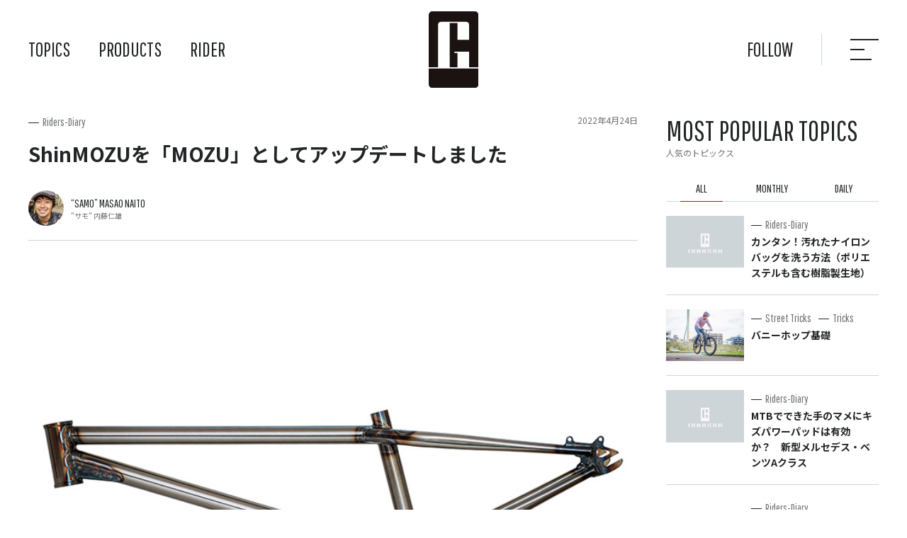

--- FILE ---
content_type: text/html; charset=UTF-8
request_url: https://tubagra.com/65343/
body_size: 253121
content:
<!DOCTYPE html>
<html lang="ja">
<head>
	<meta charset="UTF-8">
	
	<meta name="viewport" content="width=device-width">
	<link rel="apple-touch-icon" type="image/png" href="https://tubagra.com/tbg-wp/wp-content/themes/tubagra_new/img/apple-touch-icon-180x180.png">
	<link rel="icon" type="image/png" href="https://tubagra.com/tbg-wp/wp-content/themes/tubagra_new/img/icon-192x192.png">
	<link rel="shortcut icon" type="image/vnd.microsoft.icon" href="https://tubagra.com/tbg-wp/wp-content/themes/tubagra_new/img/favicon.ico">
	<link rel="icon" type="image/vnd.microsoft.icon" href="https://tubagra.com/tbg-wp/wp-content/themes/tubagra_new/img/favicon.ico">
	<link rel="preconnect" href="https://fonts.googleapis.com">
	<link rel="preconnect" href="https://fonts.gstatic.com" crossorigin>
	<link href="https://fonts.googleapis.com/css2?family=Noto+Sans+JP:wght@100;400;700&family=Pathway+Gothic+One&display=swap" rel="stylesheet">
	<link rel="stylesheet" href="https://tubagra.com/tbg-wp/wp-content/themes/tubagra_new/style.css">
	<script src="https://cdn.jsdelivr.net/npm/jquery@3.6.0/dist/jquery.min.js"></script>
	<script src="https://cdn.jsdelivr.net/npm/jquery-inview@1.1.2/jquery.inview.min.js"></script>
	<script src="https://tubagra.com/tbg-wp/wp-content/themes/tubagra_new/js/slick.js"></script>
	<script src="https://tubagra.com/tbg-wp/wp-content/themes/tubagra_new/js/jquery.matchHeight.js"></script>
	<script src="https://tubagra.com/tbg-wp/wp-content/themes/tubagra_new/js/common.js"></script>
	<!-- Global site tag (gtag.js) - Google Analytics -->
	<script async src="https://www.googletagmanager.com/gtag/js?id=G-BB5GFERQ00"></script>
	<script>
	  window.dataLayer = window.dataLayer || [];
	  function gtag(){dataLayer.push(arguments);}
	  gtag('js', new Date());
	
	  gtag('config', 'G-BB5GFERQ00');
	</script>
		<style>img:is([sizes="auto" i], [sizes^="auto," i]) { contain-intrinsic-size: 3000px 1500px }</style>
	
		<!-- All in One SEO 4.8.1 - aioseo.com -->
		<title>ShinMOZUを「MOZU」としてアップデートしました | TUBAGRA ツバグラ</title>
	<meta name="description" content="この度、今までTUBAGRAのベーシックなフレームであった「ShinMOZU」を、各部のアップデートに伴い「M" />
	<meta name="robots" content="max-image-preview:large" />
	<meta name="author" content="”サモ” 内藤 仁雄"/>
	<link rel="canonical" href="https://tubagra.com/65343/" />
	<meta name="generator" content="All in One SEO (AIOSEO) 4.8.1" />
		<meta property="og:locale" content="ja_JP" />
		<meta property="og:site_name" content="MTB（マウンテンバイク）チーム TUBAGRA ツバグラ | 私たちTUBAGRAは日本で活動するストリートMTB（マウンテンバイク）チームです。MTB（マウンテンバイク）でのストリートライディング・スケートパークライディング・ダートジャンプを追求しています。このWebサイトではMTB（マウンテンバイク）を格好良く扱い、バニーホップやジャンプなどの技の練習方法も紹介しています。" />
		<meta property="og:type" content="article" />
		<meta property="og:title" content="ShinMOZUを「MOZU」としてアップデートしました | TUBAGRA ツバグラ" />
		<meta property="og:description" content="この度、今までTUBAGRAのベーシックなフレームであった「ShinMOZU」を、各部のアップデートに伴い「M" />
		<meta property="og:url" content="https://tubagra.com/65343/" />
		<meta property="article:published_time" content="2022-04-24T11:24:13+09:00" />
		<meta property="article:modified_time" content="2022-04-24T11:24:13+09:00" />
		<meta name="twitter:card" content="summary_large_image" />
		<meta name="twitter:title" content="ShinMOZUを「MOZU」としてアップデートしました | TUBAGRA ツバグラ" />
		<meta name="twitter:description" content="この度、今までTUBAGRAのベーシックなフレームであった「ShinMOZU」を、各部のアップデートに伴い「M" />
		<script type="application/ld+json" class="aioseo-schema">
			{"@context":"https:\/\/schema.org","@graph":[{"@type":"BlogPosting","@id":"https:\/\/tubagra.com\/65343\/#blogposting","name":"ShinMOZU\u3092\u300cMOZU\u300d\u3068\u3057\u3066\u30a2\u30c3\u30d7\u30c7\u30fc\u30c8\u3057\u307e\u3057\u305f | TUBAGRA \u30c4\u30d0\u30b0\u30e9","headline":"ShinMOZU\u3092\u300cMOZU\u300d\u3068\u3057\u3066\u30a2\u30c3\u30d7\u30c7\u30fc\u30c8\u3057\u307e\u3057\u305f","author":{"@id":"https:\/\/tubagra.com\/rider\/samo\/#author"},"publisher":{"@id":"https:\/\/tubagra.com\/#organization"},"image":{"@type":"ImageObject","url":"https:\/\/tubagra.com\/tbg-wp\/wp-content\/uploads\/2022\/04\/023.jpg","@id":"https:\/\/tubagra.com\/65343\/#articleImage","width":750,"height":500,"caption":"MOZU ShinMOZU"},"datePublished":"2022-04-24T20:24:13+09:00","dateModified":"2022-04-24T20:24:13+09:00","inLanguage":"ja","mainEntityOfPage":{"@id":"https:\/\/tubagra.com\/65343\/#webpage"},"isPartOf":{"@id":"https:\/\/tubagra.com\/65343\/#webpage"},"articleSection":"Riders-Diary"},{"@type":"BreadcrumbList","@id":"https:\/\/tubagra.com\/65343\/#breadcrumblist","itemListElement":[{"@type":"ListItem","@id":"https:\/\/tubagra.com\/#listItem","position":1,"name":"\u5bb6"}]},{"@type":"Organization","@id":"https:\/\/tubagra.com\/#organization","name":"TUBAGRA","description":"\u79c1\u305f\u3061TUBAGRA\u306f\u65e5\u672c\u3067\u6d3b\u52d5\u3059\u308b\u30b9\u30c8\u30ea\u30fc\u30c8MTB\uff08\u30de\u30a6\u30f3\u30c6\u30f3\u30d0\u30a4\u30af\uff09\u30c1\u30fc\u30e0\u3067\u3059\u3002MTB\uff08\u30de\u30a6\u30f3\u30c6\u30f3\u30d0\u30a4\u30af\uff09\u3067\u306e\u30b9\u30c8\u30ea\u30fc\u30c8\u30e9\u30a4\u30c7\u30a3\u30f3\u30b0\u30fb\u30b9\u30b1\u30fc\u30c8\u30d1\u30fc\u30af\u30e9\u30a4\u30c7\u30a3\u30f3\u30b0\u30fb\u30c0\u30fc\u30c8\u30b8\u30e3\u30f3\u30d7\u3092\u8ffd\u6c42\u3057\u3066\u3044\u307e\u3059\u3002\u3053\u306eWeb\u30b5\u30a4\u30c8\u3067\u306fMTB\uff08\u30de\u30a6\u30f3\u30c6\u30f3\u30d0\u30a4\u30af\uff09\u3092\u683c\u597d\u826f\u304f\u6271\u3044\u3001\u30d0\u30cb\u30fc\u30db\u30c3\u30d7\u3084\u30b8\u30e3\u30f3\u30d7\u306a\u3069\u306e\u6280\u306e\u7df4\u7fd2\u65b9\u6cd5\u3082\u7d39\u4ecb\u3057\u3066\u3044\u307e\u3059\u3002","url":"https:\/\/tubagra.com\/"},{"@type":"Person","@id":"https:\/\/tubagra.com\/rider\/samo\/#author","url":"https:\/\/tubagra.com\/rider\/samo\/","name":"\u201d\u30b5\u30e2\u201d \u5185\u85e4 \u4ec1\u96c4","image":{"@type":"ImageObject","@id":"https:\/\/tubagra.com\/65343\/#authorImage","url":"https:\/\/secure.gravatar.com\/avatar\/15035639fdb96a2e9dc5af3f3225d978?s=96&d=mm&r=g","width":96,"height":96,"caption":"\u201d\u30b5\u30e2\u201d \u5185\u85e4 \u4ec1\u96c4"}},{"@type":"WebPage","@id":"https:\/\/tubagra.com\/65343\/#webpage","url":"https:\/\/tubagra.com\/65343\/","name":"ShinMOZU\u3092\u300cMOZU\u300d\u3068\u3057\u3066\u30a2\u30c3\u30d7\u30c7\u30fc\u30c8\u3057\u307e\u3057\u305f | TUBAGRA \u30c4\u30d0\u30b0\u30e9","description":"\u3053\u306e\u5ea6\u3001\u4eca\u307e\u3067TUBAGRA\u306e\u30d9\u30fc\u30b7\u30c3\u30af\u306a\u30d5\u30ec\u30fc\u30e0\u3067\u3042\u3063\u305f\u300cShinMOZU\u300d\u3092\u3001\u5404\u90e8\u306e\u30a2\u30c3\u30d7\u30c7\u30fc\u30c8\u306b\u4f34\u3044\u300cM","inLanguage":"ja","isPartOf":{"@id":"https:\/\/tubagra.com\/#website"},"breadcrumb":{"@id":"https:\/\/tubagra.com\/65343\/#breadcrumblist"},"author":{"@id":"https:\/\/tubagra.com\/rider\/samo\/#author"},"creator":{"@id":"https:\/\/tubagra.com\/rider\/samo\/#author"},"datePublished":"2022-04-24T20:24:13+09:00","dateModified":"2022-04-24T20:24:13+09:00"},{"@type":"WebSite","@id":"https:\/\/tubagra.com\/#website","url":"https:\/\/tubagra.com\/","name":"MTB\uff08\u30de\u30a6\u30f3\u30c6\u30f3\u30d0\u30a4\u30af\uff09\u30c1\u30fc\u30e0 TUBAGRA \u30c4\u30d0\u30b0\u30e9","description":"\u79c1\u305f\u3061TUBAGRA\u306f\u65e5\u672c\u3067\u6d3b\u52d5\u3059\u308b\u30b9\u30c8\u30ea\u30fc\u30c8MTB\uff08\u30de\u30a6\u30f3\u30c6\u30f3\u30d0\u30a4\u30af\uff09\u30c1\u30fc\u30e0\u3067\u3059\u3002MTB\uff08\u30de\u30a6\u30f3\u30c6\u30f3\u30d0\u30a4\u30af\uff09\u3067\u306e\u30b9\u30c8\u30ea\u30fc\u30c8\u30e9\u30a4\u30c7\u30a3\u30f3\u30b0\u30fb\u30b9\u30b1\u30fc\u30c8\u30d1\u30fc\u30af\u30e9\u30a4\u30c7\u30a3\u30f3\u30b0\u30fb\u30c0\u30fc\u30c8\u30b8\u30e3\u30f3\u30d7\u3092\u8ffd\u6c42\u3057\u3066\u3044\u307e\u3059\u3002\u3053\u306eWeb\u30b5\u30a4\u30c8\u3067\u306fMTB\uff08\u30de\u30a6\u30f3\u30c6\u30f3\u30d0\u30a4\u30af\uff09\u3092\u683c\u597d\u826f\u304f\u6271\u3044\u3001\u30d0\u30cb\u30fc\u30db\u30c3\u30d7\u3084\u30b8\u30e3\u30f3\u30d7\u306a\u3069\u306e\u6280\u306e\u7df4\u7fd2\u65b9\u6cd5\u3082\u7d39\u4ecb\u3057\u3066\u3044\u307e\u3059\u3002","inLanguage":"ja","publisher":{"@id":"https:\/\/tubagra.com\/#organization"}}]}
		</script>
		<!-- All in One SEO -->

<link rel="alternate" type="application/rss+xml" title="MTB（マウンテンバイク）チーム TUBAGRA ツバグラ &raquo; ShinMOZUを「MOZU」としてアップデートしました のコメントのフィード" href="https://tubagra.com/65343/feed/" />
<script type="text/javascript">
/* <![CDATA[ */
window._wpemojiSettings = {"baseUrl":"https:\/\/s.w.org\/images\/core\/emoji\/15.0.3\/72x72\/","ext":".png","svgUrl":"https:\/\/s.w.org\/images\/core\/emoji\/15.0.3\/svg\/","svgExt":".svg","source":{"concatemoji":"https:\/\/tubagra.com\/tbg-wp\/wp-includes\/js\/wp-emoji-release.min.js?ver=6.7.4"}};
/*! This file is auto-generated */
!function(i,n){var o,s,e;function c(e){try{var t={supportTests:e,timestamp:(new Date).valueOf()};sessionStorage.setItem(o,JSON.stringify(t))}catch(e){}}function p(e,t,n){e.clearRect(0,0,e.canvas.width,e.canvas.height),e.fillText(t,0,0);var t=new Uint32Array(e.getImageData(0,0,e.canvas.width,e.canvas.height).data),r=(e.clearRect(0,0,e.canvas.width,e.canvas.height),e.fillText(n,0,0),new Uint32Array(e.getImageData(0,0,e.canvas.width,e.canvas.height).data));return t.every(function(e,t){return e===r[t]})}function u(e,t,n){switch(t){case"flag":return n(e,"\ud83c\udff3\ufe0f\u200d\u26a7\ufe0f","\ud83c\udff3\ufe0f\u200b\u26a7\ufe0f")?!1:!n(e,"\ud83c\uddfa\ud83c\uddf3","\ud83c\uddfa\u200b\ud83c\uddf3")&&!n(e,"\ud83c\udff4\udb40\udc67\udb40\udc62\udb40\udc65\udb40\udc6e\udb40\udc67\udb40\udc7f","\ud83c\udff4\u200b\udb40\udc67\u200b\udb40\udc62\u200b\udb40\udc65\u200b\udb40\udc6e\u200b\udb40\udc67\u200b\udb40\udc7f");case"emoji":return!n(e,"\ud83d\udc26\u200d\u2b1b","\ud83d\udc26\u200b\u2b1b")}return!1}function f(e,t,n){var r="undefined"!=typeof WorkerGlobalScope&&self instanceof WorkerGlobalScope?new OffscreenCanvas(300,150):i.createElement("canvas"),a=r.getContext("2d",{willReadFrequently:!0}),o=(a.textBaseline="top",a.font="600 32px Arial",{});return e.forEach(function(e){o[e]=t(a,e,n)}),o}function t(e){var t=i.createElement("script");t.src=e,t.defer=!0,i.head.appendChild(t)}"undefined"!=typeof Promise&&(o="wpEmojiSettingsSupports",s=["flag","emoji"],n.supports={everything:!0,everythingExceptFlag:!0},e=new Promise(function(e){i.addEventListener("DOMContentLoaded",e,{once:!0})}),new Promise(function(t){var n=function(){try{var e=JSON.parse(sessionStorage.getItem(o));if("object"==typeof e&&"number"==typeof e.timestamp&&(new Date).valueOf()<e.timestamp+604800&&"object"==typeof e.supportTests)return e.supportTests}catch(e){}return null}();if(!n){if("undefined"!=typeof Worker&&"undefined"!=typeof OffscreenCanvas&&"undefined"!=typeof URL&&URL.createObjectURL&&"undefined"!=typeof Blob)try{var e="postMessage("+f.toString()+"("+[JSON.stringify(s),u.toString(),p.toString()].join(",")+"));",r=new Blob([e],{type:"text/javascript"}),a=new Worker(URL.createObjectURL(r),{name:"wpTestEmojiSupports"});return void(a.onmessage=function(e){c(n=e.data),a.terminate(),t(n)})}catch(e){}c(n=f(s,u,p))}t(n)}).then(function(e){for(var t in e)n.supports[t]=e[t],n.supports.everything=n.supports.everything&&n.supports[t],"flag"!==t&&(n.supports.everythingExceptFlag=n.supports.everythingExceptFlag&&n.supports[t]);n.supports.everythingExceptFlag=n.supports.everythingExceptFlag&&!n.supports.flag,n.DOMReady=!1,n.readyCallback=function(){n.DOMReady=!0}}).then(function(){return e}).then(function(){var e;n.supports.everything||(n.readyCallback(),(e=n.source||{}).concatemoji?t(e.concatemoji):e.wpemoji&&e.twemoji&&(t(e.twemoji),t(e.wpemoji)))}))}((window,document),window._wpemojiSettings);
/* ]]> */
</script>
<style id='wp-emoji-styles-inline-css' type='text/css'>

	img.wp-smiley, img.emoji {
		display: inline !important;
		border: none !important;
		box-shadow: none !important;
		height: 1em !important;
		width: 1em !important;
		margin: 0 0.07em !important;
		vertical-align: -0.1em !important;
		background: none !important;
		padding: 0 !important;
	}
</style>
<link rel='stylesheet' id='wp-block-library-css' href='https://tubagra.com/tbg-wp/wp-includes/css/dist/block-library/style.min.css?ver=6.7.4' type='text/css' media='all' />
<style id='classic-theme-styles-inline-css' type='text/css'>
/*! This file is auto-generated */
.wp-block-button__link{color:#fff;background-color:#32373c;border-radius:9999px;box-shadow:none;text-decoration:none;padding:calc(.667em + 2px) calc(1.333em + 2px);font-size:1.125em}.wp-block-file__button{background:#32373c;color:#fff;text-decoration:none}
</style>
<style id='global-styles-inline-css' type='text/css'>
:root{--wp--preset--aspect-ratio--square: 1;--wp--preset--aspect-ratio--4-3: 4/3;--wp--preset--aspect-ratio--3-4: 3/4;--wp--preset--aspect-ratio--3-2: 3/2;--wp--preset--aspect-ratio--2-3: 2/3;--wp--preset--aspect-ratio--16-9: 16/9;--wp--preset--aspect-ratio--9-16: 9/16;--wp--preset--color--black: #000000;--wp--preset--color--cyan-bluish-gray: #abb8c3;--wp--preset--color--white: #ffffff;--wp--preset--color--pale-pink: #f78da7;--wp--preset--color--vivid-red: #cf2e2e;--wp--preset--color--luminous-vivid-orange: #ff6900;--wp--preset--color--luminous-vivid-amber: #fcb900;--wp--preset--color--light-green-cyan: #7bdcb5;--wp--preset--color--vivid-green-cyan: #00d084;--wp--preset--color--pale-cyan-blue: #8ed1fc;--wp--preset--color--vivid-cyan-blue: #0693e3;--wp--preset--color--vivid-purple: #9b51e0;--wp--preset--gradient--vivid-cyan-blue-to-vivid-purple: linear-gradient(135deg,rgba(6,147,227,1) 0%,rgb(155,81,224) 100%);--wp--preset--gradient--light-green-cyan-to-vivid-green-cyan: linear-gradient(135deg,rgb(122,220,180) 0%,rgb(0,208,130) 100%);--wp--preset--gradient--luminous-vivid-amber-to-luminous-vivid-orange: linear-gradient(135deg,rgba(252,185,0,1) 0%,rgba(255,105,0,1) 100%);--wp--preset--gradient--luminous-vivid-orange-to-vivid-red: linear-gradient(135deg,rgba(255,105,0,1) 0%,rgb(207,46,46) 100%);--wp--preset--gradient--very-light-gray-to-cyan-bluish-gray: linear-gradient(135deg,rgb(238,238,238) 0%,rgb(169,184,195) 100%);--wp--preset--gradient--cool-to-warm-spectrum: linear-gradient(135deg,rgb(74,234,220) 0%,rgb(151,120,209) 20%,rgb(207,42,186) 40%,rgb(238,44,130) 60%,rgb(251,105,98) 80%,rgb(254,248,76) 100%);--wp--preset--gradient--blush-light-purple: linear-gradient(135deg,rgb(255,206,236) 0%,rgb(152,150,240) 100%);--wp--preset--gradient--blush-bordeaux: linear-gradient(135deg,rgb(254,205,165) 0%,rgb(254,45,45) 50%,rgb(107,0,62) 100%);--wp--preset--gradient--luminous-dusk: linear-gradient(135deg,rgb(255,203,112) 0%,rgb(199,81,192) 50%,rgb(65,88,208) 100%);--wp--preset--gradient--pale-ocean: linear-gradient(135deg,rgb(255,245,203) 0%,rgb(182,227,212) 50%,rgb(51,167,181) 100%);--wp--preset--gradient--electric-grass: linear-gradient(135deg,rgb(202,248,128) 0%,rgb(113,206,126) 100%);--wp--preset--gradient--midnight: linear-gradient(135deg,rgb(2,3,129) 0%,rgb(40,116,252) 100%);--wp--preset--font-size--small: 13px;--wp--preset--font-size--medium: 20px;--wp--preset--font-size--large: 36px;--wp--preset--font-size--x-large: 42px;--wp--preset--spacing--20: 0.44rem;--wp--preset--spacing--30: 0.67rem;--wp--preset--spacing--40: 1rem;--wp--preset--spacing--50: 1.5rem;--wp--preset--spacing--60: 2.25rem;--wp--preset--spacing--70: 3.38rem;--wp--preset--spacing--80: 5.06rem;--wp--preset--shadow--natural: 6px 6px 9px rgba(0, 0, 0, 0.2);--wp--preset--shadow--deep: 12px 12px 50px rgba(0, 0, 0, 0.4);--wp--preset--shadow--sharp: 6px 6px 0px rgba(0, 0, 0, 0.2);--wp--preset--shadow--outlined: 6px 6px 0px -3px rgba(255, 255, 255, 1), 6px 6px rgba(0, 0, 0, 1);--wp--preset--shadow--crisp: 6px 6px 0px rgba(0, 0, 0, 1);}:where(.is-layout-flex){gap: 0.5em;}:where(.is-layout-grid){gap: 0.5em;}body .is-layout-flex{display: flex;}.is-layout-flex{flex-wrap: wrap;align-items: center;}.is-layout-flex > :is(*, div){margin: 0;}body .is-layout-grid{display: grid;}.is-layout-grid > :is(*, div){margin: 0;}:where(.wp-block-columns.is-layout-flex){gap: 2em;}:where(.wp-block-columns.is-layout-grid){gap: 2em;}:where(.wp-block-post-template.is-layout-flex){gap: 1.25em;}:where(.wp-block-post-template.is-layout-grid){gap: 1.25em;}.has-black-color{color: var(--wp--preset--color--black) !important;}.has-cyan-bluish-gray-color{color: var(--wp--preset--color--cyan-bluish-gray) !important;}.has-white-color{color: var(--wp--preset--color--white) !important;}.has-pale-pink-color{color: var(--wp--preset--color--pale-pink) !important;}.has-vivid-red-color{color: var(--wp--preset--color--vivid-red) !important;}.has-luminous-vivid-orange-color{color: var(--wp--preset--color--luminous-vivid-orange) !important;}.has-luminous-vivid-amber-color{color: var(--wp--preset--color--luminous-vivid-amber) !important;}.has-light-green-cyan-color{color: var(--wp--preset--color--light-green-cyan) !important;}.has-vivid-green-cyan-color{color: var(--wp--preset--color--vivid-green-cyan) !important;}.has-pale-cyan-blue-color{color: var(--wp--preset--color--pale-cyan-blue) !important;}.has-vivid-cyan-blue-color{color: var(--wp--preset--color--vivid-cyan-blue) !important;}.has-vivid-purple-color{color: var(--wp--preset--color--vivid-purple) !important;}.has-black-background-color{background-color: var(--wp--preset--color--black) !important;}.has-cyan-bluish-gray-background-color{background-color: var(--wp--preset--color--cyan-bluish-gray) !important;}.has-white-background-color{background-color: var(--wp--preset--color--white) !important;}.has-pale-pink-background-color{background-color: var(--wp--preset--color--pale-pink) !important;}.has-vivid-red-background-color{background-color: var(--wp--preset--color--vivid-red) !important;}.has-luminous-vivid-orange-background-color{background-color: var(--wp--preset--color--luminous-vivid-orange) !important;}.has-luminous-vivid-amber-background-color{background-color: var(--wp--preset--color--luminous-vivid-amber) !important;}.has-light-green-cyan-background-color{background-color: var(--wp--preset--color--light-green-cyan) !important;}.has-vivid-green-cyan-background-color{background-color: var(--wp--preset--color--vivid-green-cyan) !important;}.has-pale-cyan-blue-background-color{background-color: var(--wp--preset--color--pale-cyan-blue) !important;}.has-vivid-cyan-blue-background-color{background-color: var(--wp--preset--color--vivid-cyan-blue) !important;}.has-vivid-purple-background-color{background-color: var(--wp--preset--color--vivid-purple) !important;}.has-black-border-color{border-color: var(--wp--preset--color--black) !important;}.has-cyan-bluish-gray-border-color{border-color: var(--wp--preset--color--cyan-bluish-gray) !important;}.has-white-border-color{border-color: var(--wp--preset--color--white) !important;}.has-pale-pink-border-color{border-color: var(--wp--preset--color--pale-pink) !important;}.has-vivid-red-border-color{border-color: var(--wp--preset--color--vivid-red) !important;}.has-luminous-vivid-orange-border-color{border-color: var(--wp--preset--color--luminous-vivid-orange) !important;}.has-luminous-vivid-amber-border-color{border-color: var(--wp--preset--color--luminous-vivid-amber) !important;}.has-light-green-cyan-border-color{border-color: var(--wp--preset--color--light-green-cyan) !important;}.has-vivid-green-cyan-border-color{border-color: var(--wp--preset--color--vivid-green-cyan) !important;}.has-pale-cyan-blue-border-color{border-color: var(--wp--preset--color--pale-cyan-blue) !important;}.has-vivid-cyan-blue-border-color{border-color: var(--wp--preset--color--vivid-cyan-blue) !important;}.has-vivid-purple-border-color{border-color: var(--wp--preset--color--vivid-purple) !important;}.has-vivid-cyan-blue-to-vivid-purple-gradient-background{background: var(--wp--preset--gradient--vivid-cyan-blue-to-vivid-purple) !important;}.has-light-green-cyan-to-vivid-green-cyan-gradient-background{background: var(--wp--preset--gradient--light-green-cyan-to-vivid-green-cyan) !important;}.has-luminous-vivid-amber-to-luminous-vivid-orange-gradient-background{background: var(--wp--preset--gradient--luminous-vivid-amber-to-luminous-vivid-orange) !important;}.has-luminous-vivid-orange-to-vivid-red-gradient-background{background: var(--wp--preset--gradient--luminous-vivid-orange-to-vivid-red) !important;}.has-very-light-gray-to-cyan-bluish-gray-gradient-background{background: var(--wp--preset--gradient--very-light-gray-to-cyan-bluish-gray) !important;}.has-cool-to-warm-spectrum-gradient-background{background: var(--wp--preset--gradient--cool-to-warm-spectrum) !important;}.has-blush-light-purple-gradient-background{background: var(--wp--preset--gradient--blush-light-purple) !important;}.has-blush-bordeaux-gradient-background{background: var(--wp--preset--gradient--blush-bordeaux) !important;}.has-luminous-dusk-gradient-background{background: var(--wp--preset--gradient--luminous-dusk) !important;}.has-pale-ocean-gradient-background{background: var(--wp--preset--gradient--pale-ocean) !important;}.has-electric-grass-gradient-background{background: var(--wp--preset--gradient--electric-grass) !important;}.has-midnight-gradient-background{background: var(--wp--preset--gradient--midnight) !important;}.has-small-font-size{font-size: var(--wp--preset--font-size--small) !important;}.has-medium-font-size{font-size: var(--wp--preset--font-size--medium) !important;}.has-large-font-size{font-size: var(--wp--preset--font-size--large) !important;}.has-x-large-font-size{font-size: var(--wp--preset--font-size--x-large) !important;}
:where(.wp-block-post-template.is-layout-flex){gap: 1.25em;}:where(.wp-block-post-template.is-layout-grid){gap: 1.25em;}
:where(.wp-block-columns.is-layout-flex){gap: 2em;}:where(.wp-block-columns.is-layout-grid){gap: 2em;}
:root :where(.wp-block-pullquote){font-size: 1.5em;line-height: 1.6;}
</style>
<link rel="https://api.w.org/" href="https://tubagra.com/wp-json/" /><link rel="alternate" title="JSON" type="application/json" href="https://tubagra.com/wp-json/wp/v2/posts/65343" /><link rel="EditURI" type="application/rsd+xml" title="RSD" href="https://tubagra.com/tbg-wp/xmlrpc.php?rsd" />
<meta name="generator" content="WordPress 6.7.4" />
<link rel='shortlink' href='https://tubagra.com/?p=65343' />
<link rel="alternate" title="oEmbed (JSON)" type="application/json+oembed" href="https://tubagra.com/wp-json/oembed/1.0/embed?url=https%3A%2F%2Ftubagra.com%2F65343%2F" />
<link rel="alternate" title="oEmbed (XML)" type="text/xml+oembed" href="https://tubagra.com/wp-json/oembed/1.0/embed?url=https%3A%2F%2Ftubagra.com%2F65343%2F&#038;format=xml" />
<meta property="og:title" content="ShinMOZUを「MOZU」としてアップデートしました" />
<meta property="og:description" content="この度、今までTUBAGRAのベーシックなフレームであった「ShinMOZU」を、各部のアップデートに伴い「MOZU」と名称変更することになりました。 ちなみに「MOZU（ex. ShinMOZU）」" />
<meta property="og:type" content="article" />
<meta property="og:url" content="https://tubagra.com/65343/" />
<meta property="og:image" content="https://tubagra.com/tbg-wp/wp-content/themes/tubagra_new/screenshot.png" />
<meta property="og:site_name" content="MTB（マウンテンバイク）チーム TUBAGRA ツバグラ" />
<meta name="twitter:card" content="summary_large_image" />
<meta property="og:locale" content="ja_JP" />
</head>
<body>
	<header class="header">
		<h1 class="header_logo"><a href="https://tubagra.com/"><img src="https://tubagra.com/tbg-wp/wp-content/themes/tubagra_new/img/logo.svg" alt="TUBAGRA（ツバグラ）"></a></h1>
		<nav class="header_nav">
			<ul>
				<li class="header_nav_topics"><a href="https://tubagra.com/">TOPICS</a>
					<ul>
						<li><a href="https://tubagra.com/category/diary/">Riders-Diary</a></li><li><a href="https://tubagra.com/category/coverphoto/">Cover Photos</a></li><li><a href="https://tubagra.com/category/products/">Products</a></li><li><a href="https://tubagra.com/category/ob/">OB Column</a></li><li><a href="https://tubagra.com/category/tricks/">Tricks</a></li><li><a href="https://tubagra.com/category/tricks/street/">Street Tricks</a></li><li><a href="https://tubagra.com/category/topics/">News</a></li><li><a href="https://tubagra.com/category/special/">Special Site</a></li><li><a href="https://tubagra.com/category/special/event/">Event</a></li><li><a href="https://tubagra.com/category/gallery/">Gallery</a></li><li><a href="https://tubagra.com/category/tricks/basic/">Basic Tricks</a></li><li><a href="https://tubagra.com/category/tricks/dirt/">Dirt Jump Tricks</a></li><li><a href="https://tubagra.com/category/special/parts/">Parts &amp; Setting</a></li><li><a href="https://tubagra.com/category/tricks/park/">Park Tricks</a></li><li><a href="https://tubagra.com/category/tricks/trial-tricks/">Trial Tricks</a></li>					</ul>
				</li>
				<li class="header_nav_products"><a href="https://tubagra.com/products/">PRODUCTS</a>
					<ul>
												<li class="header_nav_products_frame"><h3 class="header_nav_ttl">FRAME</h3>
														<ul>
																<li><a href="https://tubagra.com/products/hitaka/"><img  width="1200" height="1200"  width="1200" src="data:image/svg+xml,%3Csvg%20xmlns=%22http://www.w3.org/2000/svg%22%20viewBox=%220%200%201200%201200%22%3E%3C/svg%3E" data-src="https://tubagra.com/tbg-wp/wp-content/uploads/2022/07/02-2.jpg" class="attachment-small size-small wp-post-image lazyload" alt="HiTaka ハイタカ" decoding="async" fetchpriority="high" data-srcset="https://tubagra.com/tbg-wp/wp-content/uploads/2022/07/02-2.jpg 1200w, https://tubagra.com/tbg-wp/wp-content/uploads/2022/07/02-2-600x600.jpg 600w, https://tubagra.com/tbg-wp/wp-content/uploads/2022/07/02-2-768x768.jpg 768w" sizes="(max-width: 1200px) 100vw, 1200px" /><noscript><img width="1200" height="1200" src="https://tubagra.com/tbg-wp/wp-content/uploads/2022/07/02-2.jpg" class="attachment-small size-small wp-post-image" alt="HiTaka ハイタカ" decoding="async" fetchpriority="high" srcset="https://tubagra.com/tbg-wp/wp-content/uploads/2022/07/02-2.jpg 1200w, https://tubagra.com/tbg-wp/wp-content/uploads/2022/07/02-2-600x600.jpg 600w, https://tubagra.com/tbg-wp/wp-content/uploads/2022/07/02-2-768x768.jpg 768w" sizes="(max-width: 1200px) 100vw, 1200px" /></noscript><span>HiTaka</span></a></li>
																<li><a href="https://tubagra.com/products/cromozu275/"><img  width="1200" height="1200"  width="1200" src="data:image/svg+xml,%3Csvg%20xmlns=%22http://www.w3.org/2000/svg%22%20viewBox=%220%200%201200%201200%22%3E%3C/svg%3E" data-src="https://tubagra.com/tbg-wp/wp-content/uploads/2022/07/06-2.jpg" class="attachment-small size-small wp-post-image lazyload" alt="croMOZU275" decoding="async" data-srcset="https://tubagra.com/tbg-wp/wp-content/uploads/2022/07/06-2.jpg 1200w, https://tubagra.com/tbg-wp/wp-content/uploads/2022/07/06-2-600x600.jpg 600w, https://tubagra.com/tbg-wp/wp-content/uploads/2022/07/06-2-768x768.jpg 768w" sizes="(max-width: 1200px) 100vw, 1200px" /><noscript><img width="1200" height="1200" src="https://tubagra.com/tbg-wp/wp-content/uploads/2022/07/06-2.jpg" class="attachment-small size-small wp-post-image" alt="croMOZU275" decoding="async" srcset="https://tubagra.com/tbg-wp/wp-content/uploads/2022/07/06-2.jpg 1200w, https://tubagra.com/tbg-wp/wp-content/uploads/2022/07/06-2-600x600.jpg 600w, https://tubagra.com/tbg-wp/wp-content/uploads/2022/07/06-2-768x768.jpg 768w" sizes="(max-width: 1200px) 100vw, 1200px" /></noscript><span>croMOZU275</span></a></li>
																<li><a href="https://tubagra.com/products/mozu/"><img  width="1200" height="1200"  width="1200" src="data:image/svg+xml,%3Csvg%20xmlns=%22http://www.w3.org/2000/svg%22%20viewBox=%220%200%201200%201200%22%3E%3C/svg%3E" data-src="https://tubagra.com/tbg-wp/wp-content/uploads/2022/07/03-1.jpg" class="attachment-small size-small wp-post-image lazyload" alt="MOZU shinMOZU" decoding="async" data-srcset="https://tubagra.com/tbg-wp/wp-content/uploads/2022/07/03-1.jpg 1200w, https://tubagra.com/tbg-wp/wp-content/uploads/2022/07/03-1-600x600.jpg 600w, https://tubagra.com/tbg-wp/wp-content/uploads/2022/07/03-1-768x768.jpg 768w" sizes="(max-width: 1200px) 100vw, 1200px" /><noscript><img width="1200" height="1200" src="https://tubagra.com/tbg-wp/wp-content/uploads/2022/07/03-1.jpg" class="attachment-small size-small wp-post-image" alt="MOZU shinMOZU" decoding="async" srcset="https://tubagra.com/tbg-wp/wp-content/uploads/2022/07/03-1.jpg 1200w, https://tubagra.com/tbg-wp/wp-content/uploads/2022/07/03-1-600x600.jpg 600w, https://tubagra.com/tbg-wp/wp-content/uploads/2022/07/03-1-768x768.jpg 768w" sizes="(max-width: 1200px) 100vw, 1200px" /></noscript><span>MOZU</span></a></li>
																<li><a href="https://tubagra.com/products/hayabusa/"><img  width="1800" height="1800"  width="1800" src="data:image/svg+xml,%3Csvg%20xmlns=%22http://www.w3.org/2000/svg%22%20viewBox=%220%200%201800%201800%22%3E%3C/svg%3E" data-src="https://tubagra.com/tbg-wp/wp-content/uploads/2023/09/HAYABUSA20230901-1-1.jpg" class="attachment-small size-small wp-post-image lazyload" alt="HAYABUSA" decoding="async" data-srcset="https://tubagra.com/tbg-wp/wp-content/uploads/2023/09/HAYABUSA20230901-1-1.jpg 1800w, https://tubagra.com/tbg-wp/wp-content/uploads/2023/09/HAYABUSA20230901-1-1-1200x1200.jpg 1200w, https://tubagra.com/tbg-wp/wp-content/uploads/2023/09/HAYABUSA20230901-1-1-1680x1680.jpg 1680w, https://tubagra.com/tbg-wp/wp-content/uploads/2023/09/HAYABUSA20230901-1-1-600x600.jpg 600w, https://tubagra.com/tbg-wp/wp-content/uploads/2023/09/HAYABUSA20230901-1-1-768x768.jpg 768w, https://tubagra.com/tbg-wp/wp-content/uploads/2023/09/HAYABUSA20230901-1-1-1536x1536.jpg 1536w" sizes="(max-width: 1800px) 100vw, 1800px" /><noscript><img width="1800" height="1800" src="https://tubagra.com/tbg-wp/wp-content/uploads/2023/09/HAYABUSA20230901-1-1.jpg" class="attachment-small size-small wp-post-image" alt="HAYABUSA" decoding="async" srcset="https://tubagra.com/tbg-wp/wp-content/uploads/2023/09/HAYABUSA20230901-1-1.jpg 1800w, https://tubagra.com/tbg-wp/wp-content/uploads/2023/09/HAYABUSA20230901-1-1-1200x1200.jpg 1200w, https://tubagra.com/tbg-wp/wp-content/uploads/2023/09/HAYABUSA20230901-1-1-1680x1680.jpg 1680w, https://tubagra.com/tbg-wp/wp-content/uploads/2023/09/HAYABUSA20230901-1-1-600x600.jpg 600w, https://tubagra.com/tbg-wp/wp-content/uploads/2023/09/HAYABUSA20230901-1-1-768x768.jpg 768w, https://tubagra.com/tbg-wp/wp-content/uploads/2023/09/HAYABUSA20230901-1-1-1536x1536.jpg 1536w" sizes="(max-width: 1800px) 100vw, 1800px" /></noscript><span>HAYABUSA</span></a></li>
																<li><a href="https://tubagra.com/products/tone-ver-2/"><img  width="1800" height="1800"  width="1800" src="data:image/svg+xml,%3Csvg%20xmlns=%22http://www.w3.org/2000/svg%22%20viewBox=%220%200%201800%201800%22%3E%3C/svg%3E" data-src="https://tubagra.com/tbg-wp/wp-content/uploads/2022/07/TONE_ver2サムネ.jpg" class="attachment-small size-small wp-post-image lazyload" alt="TONE ver2" decoding="async" data-srcset="https://tubagra.com/tbg-wp/wp-content/uploads/2022/07/TONE_ver2サムネ.jpg 1800w, https://tubagra.com/tbg-wp/wp-content/uploads/2022/07/TONE_ver2サムネ-1200x1200.jpg 1200w, https://tubagra.com/tbg-wp/wp-content/uploads/2022/07/TONE_ver2サムネ-1680x1680.jpg 1680w, https://tubagra.com/tbg-wp/wp-content/uploads/2022/07/TONE_ver2サムネ-600x600.jpg 600w, https://tubagra.com/tbg-wp/wp-content/uploads/2022/07/TONE_ver2サムネ-768x768.jpg 768w, https://tubagra.com/tbg-wp/wp-content/uploads/2022/07/TONE_ver2サムネ-1536x1536.jpg 1536w" sizes="(max-width: 1800px) 100vw, 1800px" /><noscript><img width="1800" height="1800" src="https://tubagra.com/tbg-wp/wp-content/uploads/2022/07/TONE_ver2サムネ.jpg" class="attachment-small size-small wp-post-image" alt="TONE ver2" decoding="async" srcset="https://tubagra.com/tbg-wp/wp-content/uploads/2022/07/TONE_ver2サムネ.jpg 1800w, https://tubagra.com/tbg-wp/wp-content/uploads/2022/07/TONE_ver2サムネ-1200x1200.jpg 1200w, https://tubagra.com/tbg-wp/wp-content/uploads/2022/07/TONE_ver2サムネ-1680x1680.jpg 1680w, https://tubagra.com/tbg-wp/wp-content/uploads/2022/07/TONE_ver2サムネ-600x600.jpg 600w, https://tubagra.com/tbg-wp/wp-content/uploads/2022/07/TONE_ver2サムネ-768x768.jpg 768w, https://tubagra.com/tbg-wp/wp-content/uploads/2022/07/TONE_ver2サムネ-1536x1536.jpg 1536w" sizes="(max-width: 1800px) 100vw, 1800px" /></noscript><span>TONE Ver.2</span></a></li>
																<li><a href="https://tubagra.com/products/shaka/"><img  width="1200" height="1200"  width="1200" src="data:image/svg+xml,%3Csvg%20xmlns=%22http://www.w3.org/2000/svg%22%20viewBox=%220%200%201200%201200%22%3E%3C/svg%3E" data-src="https://tubagra.com/tbg-wp/wp-content/uploads/2022/07/a01.jpg" class="attachment-small size-small wp-post-image lazyload" alt="SHAKA" decoding="async" data-srcset="https://tubagra.com/tbg-wp/wp-content/uploads/2022/07/a01.jpg 1200w, https://tubagra.com/tbg-wp/wp-content/uploads/2022/07/a01-600x600.jpg 600w, https://tubagra.com/tbg-wp/wp-content/uploads/2022/07/a01-768x768.jpg 768w" sizes="(max-width: 1200px) 100vw, 1200px" /><noscript><img width="1200" height="1200" src="https://tubagra.com/tbg-wp/wp-content/uploads/2022/07/a01.jpg" class="attachment-small size-small wp-post-image" alt="SHAKA" decoding="async" srcset="https://tubagra.com/tbg-wp/wp-content/uploads/2022/07/a01.jpg 1200w, https://tubagra.com/tbg-wp/wp-content/uploads/2022/07/a01-600x600.jpg 600w, https://tubagra.com/tbg-wp/wp-content/uploads/2022/07/a01-768x768.jpg 768w" sizes="(max-width: 1200px) 100vw, 1200px" /></noscript><span>SHAKA</span></a></li>
																<li><a href="https://tubagra.com/products/komozu/"><img  width="1200" height="1200"  width="1200" src="data:image/svg+xml,%3Csvg%20xmlns=%22http://www.w3.org/2000/svg%22%20viewBox=%220%200%201200%201200%22%3E%3C/svg%3E" data-src="https://tubagra.com/tbg-wp/wp-content/uploads/2022/07/koMOZU20240110-01.jpg" class="attachment-small size-small wp-post-image lazyload" alt="koMOZU" decoding="async" data-srcset="https://tubagra.com/tbg-wp/wp-content/uploads/2022/07/koMOZU20240110-01.jpg 1200w, https://tubagra.com/tbg-wp/wp-content/uploads/2022/07/koMOZU20240110-01-600x600.jpg 600w, https://tubagra.com/tbg-wp/wp-content/uploads/2022/07/koMOZU20240110-01-768x768.jpg 768w" sizes="(max-width: 1200px) 100vw, 1200px" /><noscript><img width="1200" height="1200" src="https://tubagra.com/tbg-wp/wp-content/uploads/2022/07/koMOZU20240110-01.jpg" class="attachment-small size-small wp-post-image" alt="koMOZU" decoding="async" srcset="https://tubagra.com/tbg-wp/wp-content/uploads/2022/07/koMOZU20240110-01.jpg 1200w, https://tubagra.com/tbg-wp/wp-content/uploads/2022/07/koMOZU20240110-01-600x600.jpg 600w, https://tubagra.com/tbg-wp/wp-content/uploads/2022/07/koMOZU20240110-01-768x768.jpg 768w" sizes="(max-width: 1200px) 100vw, 1200px" /></noscript><span>koMOZU</span></a></li>
															</ul>
													</li>
												<li class="header_nav_products_components"><h3 class="header_nav_ttl">COMPONENTS</h3>
														<ul>
																<li><a href="https://tubagra.com/products/tb-fork34-tapered-black/"><img  width="1200" height="1200"  width="1200" src="data:image/svg+xml,%3Csvg%20xmlns=%22http://www.w3.org/2000/svg%22%20viewBox=%220%200%201200%201200%22%3E%3C/svg%3E" data-src="https://tubagra.com/tbg-wp/wp-content/uploads/2023/12/TB-FORK34テーパー20231026-1s.jpg" class="attachment-small size-small wp-post-image lazyload" alt="TB-FORK34 TAPERED BLACK" decoding="async" data-srcset="https://tubagra.com/tbg-wp/wp-content/uploads/2023/12/TB-FORK34テーパー20231026-1s.jpg 1200w, https://tubagra.com/tbg-wp/wp-content/uploads/2023/12/TB-FORK34テーパー20231026-1s-600x600.jpg 600w, https://tubagra.com/tbg-wp/wp-content/uploads/2023/12/TB-FORK34テーパー20231026-1s-768x768.jpg 768w" sizes="(max-width: 1200px) 100vw, 1200px" /><noscript><img width="1200" height="1200" src="https://tubagra.com/tbg-wp/wp-content/uploads/2023/12/TB-FORK34テーパー20231026-1s.jpg" class="attachment-small size-small wp-post-image" alt="TB-FORK34 TAPERED BLACK" decoding="async" srcset="https://tubagra.com/tbg-wp/wp-content/uploads/2023/12/TB-FORK34テーパー20231026-1s.jpg 1200w, https://tubagra.com/tbg-wp/wp-content/uploads/2023/12/TB-FORK34テーパー20231026-1s-600x600.jpg 600w, https://tubagra.com/tbg-wp/wp-content/uploads/2023/12/TB-FORK34テーパー20231026-1s-768x768.jpg 768w" sizes="(max-width: 1200px) 100vw, 1200px" /></noscript><span>TB-FORK34 TAPERED BLACK</span></a></li>
																<li><a href="https://tubagra.com/products/tb-fork34-straight-black/"><img  width="1200" height="1200"  width="1200" src="data:image/svg+xml,%3Csvg%20xmlns=%22http://www.w3.org/2000/svg%22%20viewBox=%220%200%201200%201200%22%3E%3C/svg%3E" data-src="https://tubagra.com/tbg-wp/wp-content/uploads/2023/12/TB-FORK34ストレート20231026-1s.jpg" class="attachment-small size-small wp-post-image lazyload" alt="TB-FORK34 STRAIGHT BLACK" decoding="async" data-srcset="https://tubagra.com/tbg-wp/wp-content/uploads/2023/12/TB-FORK34ストレート20231026-1s.jpg 1200w, https://tubagra.com/tbg-wp/wp-content/uploads/2023/12/TB-FORK34ストレート20231026-1s-600x600.jpg 600w, https://tubagra.com/tbg-wp/wp-content/uploads/2023/12/TB-FORK34ストレート20231026-1s-768x768.jpg 768w" sizes="(max-width: 1200px) 100vw, 1200px" /><noscript><img width="1200" height="1200" src="https://tubagra.com/tbg-wp/wp-content/uploads/2023/12/TB-FORK34ストレート20231026-1s.jpg" class="attachment-small size-small wp-post-image" alt="TB-FORK34 STRAIGHT BLACK" decoding="async" srcset="https://tubagra.com/tbg-wp/wp-content/uploads/2023/12/TB-FORK34ストレート20231026-1s.jpg 1200w, https://tubagra.com/tbg-wp/wp-content/uploads/2023/12/TB-FORK34ストレート20231026-1s-600x600.jpg 600w, https://tubagra.com/tbg-wp/wp-content/uploads/2023/12/TB-FORK34ストレート20231026-1s-768x768.jpg 768w" sizes="(max-width: 1200px) 100vw, 1200px" /></noscript><span>TB-FORK34 STRAIGHT BLACK</span></a></li>
																<li><a href="https://tubagra.com/products/tb-fork36-tapered-black/"><img  width="1200" height="1200"  width="1200" src="data:image/svg+xml,%3Csvg%20xmlns=%22http://www.w3.org/2000/svg%22%20viewBox=%220%200%201200%201200%22%3E%3C/svg%3E" data-src="https://tubagra.com/tbg-wp/wp-content/uploads/2023/12/TB-FORK36_BLACK01.jpg" class="attachment-small size-small wp-post-image lazyload" alt="TB-FORK36 TAPERED BLACK" decoding="async" data-srcset="https://tubagra.com/tbg-wp/wp-content/uploads/2023/12/TB-FORK36_BLACK01.jpg 1200w, https://tubagra.com/tbg-wp/wp-content/uploads/2023/12/TB-FORK36_BLACK01-600x600.jpg 600w, https://tubagra.com/tbg-wp/wp-content/uploads/2023/12/TB-FORK36_BLACK01-768x768.jpg 768w" sizes="(max-width: 1200px) 100vw, 1200px" /><noscript><img width="1200" height="1200" src="https://tubagra.com/tbg-wp/wp-content/uploads/2023/12/TB-FORK36_BLACK01.jpg" class="attachment-small size-small wp-post-image" alt="TB-FORK36 TAPERED BLACK" decoding="async" srcset="https://tubagra.com/tbg-wp/wp-content/uploads/2023/12/TB-FORK36_BLACK01.jpg 1200w, https://tubagra.com/tbg-wp/wp-content/uploads/2023/12/TB-FORK36_BLACK01-600x600.jpg 600w, https://tubagra.com/tbg-wp/wp-content/uploads/2023/12/TB-FORK36_BLACK01-768x768.jpg 768w" sizes="(max-width: 1200px) 100vw, 1200px" /></noscript><span>TB-FORK36 TAPERED BLACK</span></a></li>
																<li><a href="https://tubagra.com/products/tb-fork34-tapered-275boost/"><img  width="1200" height="1200"  width="1200" src="data:image/svg+xml,%3Csvg%20xmlns=%22http://www.w3.org/2000/svg%22%20viewBox=%220%200%201200%201200%22%3E%3C/svg%3E" data-src="https://tubagra.com/tbg-wp/wp-content/uploads/2024/10/TB-FORK34_275boost20240912-2a.jpg" class="attachment-small size-small wp-post-image lazyload" alt="TB-FORK34 TAPERED 275Boost BLACK" decoding="async" data-srcset="https://tubagra.com/tbg-wp/wp-content/uploads/2024/10/TB-FORK34_275boost20240912-2a.jpg 1200w, https://tubagra.com/tbg-wp/wp-content/uploads/2024/10/TB-FORK34_275boost20240912-2a-600x600.jpg 600w, https://tubagra.com/tbg-wp/wp-content/uploads/2024/10/TB-FORK34_275boost20240912-2a-768x768.jpg 768w" sizes="(max-width: 1200px) 100vw, 1200px" /><noscript><img width="1200" height="1200" src="https://tubagra.com/tbg-wp/wp-content/uploads/2024/10/TB-FORK34_275boost20240912-2a.jpg" class="attachment-small size-small wp-post-image" alt="TB-FORK34 TAPERED 275Boost BLACK" decoding="async" srcset="https://tubagra.com/tbg-wp/wp-content/uploads/2024/10/TB-FORK34_275boost20240912-2a.jpg 1200w, https://tubagra.com/tbg-wp/wp-content/uploads/2024/10/TB-FORK34_275boost20240912-2a-600x600.jpg 600w, https://tubagra.com/tbg-wp/wp-content/uploads/2024/10/TB-FORK34_275boost20240912-2a-768x768.jpg 768w" sizes="(max-width: 1200px) 100vw, 1200px" /></noscript><span>TB-FORK34 TAPERED 275Boost</span></a></li>
																<li><a href="https://tubagra.com/products/enma-fork-type-n/"><img  width="1200" height="1200"  width="1200" src="data:image/svg+xml,%3Csvg%20xmlns=%22http://www.w3.org/2000/svg%22%20viewBox=%220%200%201200%201200%22%3E%3C/svg%3E" data-src="https://tubagra.com/tbg-wp/wp-content/uploads/2022/07/TB-FORK34テーパー20231026-1s.jpg" class="attachment-small size-small wp-post-image lazyload" alt="ENMA FORK TYPE.N" decoding="async" data-srcset="https://tubagra.com/tbg-wp/wp-content/uploads/2022/07/TB-FORK34テーパー20231026-1s.jpg 1200w, https://tubagra.com/tbg-wp/wp-content/uploads/2022/07/TB-FORK34テーパー20231026-1s-600x600.jpg 600w, https://tubagra.com/tbg-wp/wp-content/uploads/2022/07/TB-FORK34テーパー20231026-1s-768x768.jpg 768w" sizes="(max-width: 1200px) 100vw, 1200px" /><noscript><img width="1200" height="1200" src="https://tubagra.com/tbg-wp/wp-content/uploads/2022/07/TB-FORK34テーパー20231026-1s.jpg" class="attachment-small size-small wp-post-image" alt="ENMA FORK TYPE.N" decoding="async" srcset="https://tubagra.com/tbg-wp/wp-content/uploads/2022/07/TB-FORK34テーパー20231026-1s.jpg 1200w, https://tubagra.com/tbg-wp/wp-content/uploads/2022/07/TB-FORK34テーパー20231026-1s-600x600.jpg 600w, https://tubagra.com/tbg-wp/wp-content/uploads/2022/07/TB-FORK34テーパー20231026-1s-768x768.jpg 768w" sizes="(max-width: 1200px) 100vw, 1200px" /></noscript><span>ENMA FORK TYPE.N</span></a></li>
																<li><a href="https://tubagra.com/products/muramasa-bar-3inch/"><img  width="1800" height="1800"  width="1800" src="data:image/svg+xml,%3Csvg%20xmlns=%22http://www.w3.org/2000/svg%22%20viewBox=%220%200%201800%201800%22%3E%3C/svg%3E" data-src="https://tubagra.com/tbg-wp/wp-content/uploads/2022/07/MURAMASA_BAR_3incサムネ.jpg" class="attachment-small size-small wp-post-image lazyload" alt="MURAMASA BAR 3インチライズ" decoding="async" data-srcset="https://tubagra.com/tbg-wp/wp-content/uploads/2022/07/MURAMASA_BAR_3incサムネ.jpg 1800w, https://tubagra.com/tbg-wp/wp-content/uploads/2022/07/MURAMASA_BAR_3incサムネ-1200x1200.jpg 1200w, https://tubagra.com/tbg-wp/wp-content/uploads/2022/07/MURAMASA_BAR_3incサムネ-1680x1680.jpg 1680w, https://tubagra.com/tbg-wp/wp-content/uploads/2022/07/MURAMASA_BAR_3incサムネ-600x600.jpg 600w, https://tubagra.com/tbg-wp/wp-content/uploads/2022/07/MURAMASA_BAR_3incサムネ-768x768.jpg 768w, https://tubagra.com/tbg-wp/wp-content/uploads/2022/07/MURAMASA_BAR_3incサムネ-1536x1536.jpg 1536w" sizes="(max-width: 1800px) 100vw, 1800px" /><noscript><img width="1800" height="1800" src="https://tubagra.com/tbg-wp/wp-content/uploads/2022/07/MURAMASA_BAR_3incサムネ.jpg" class="attachment-small size-small wp-post-image" alt="MURAMASA BAR 3インチライズ" decoding="async" srcset="https://tubagra.com/tbg-wp/wp-content/uploads/2022/07/MURAMASA_BAR_3incサムネ.jpg 1800w, https://tubagra.com/tbg-wp/wp-content/uploads/2022/07/MURAMASA_BAR_3incサムネ-1200x1200.jpg 1200w, https://tubagra.com/tbg-wp/wp-content/uploads/2022/07/MURAMASA_BAR_3incサムネ-1680x1680.jpg 1680w, https://tubagra.com/tbg-wp/wp-content/uploads/2022/07/MURAMASA_BAR_3incサムネ-600x600.jpg 600w, https://tubagra.com/tbg-wp/wp-content/uploads/2022/07/MURAMASA_BAR_3incサムネ-768x768.jpg 768w, https://tubagra.com/tbg-wp/wp-content/uploads/2022/07/MURAMASA_BAR_3incサムネ-1536x1536.jpg 1536w" sizes="(max-width: 1800px) 100vw, 1800px" /></noscript><span>MURAMASA BAR 3inch</span></a></li>
																<li><a href="https://tubagra.com/products/muramasa-bar-2inch/"><img  width="1800" height="1800"  width="1800" src="data:image/svg+xml,%3Csvg%20xmlns=%22http://www.w3.org/2000/svg%22%20viewBox=%220%200%201800%201800%22%3E%3C/svg%3E" data-src="https://tubagra.com/tbg-wp/wp-content/uploads/2022/07/MURAMASA_BAR_2inc-01サムネ.jpg" class="attachment-small size-small wp-post-image lazyload" alt="MURAMASA BAR 2インチライズ" decoding="async" data-srcset="https://tubagra.com/tbg-wp/wp-content/uploads/2022/07/MURAMASA_BAR_2inc-01サムネ.jpg 1800w, https://tubagra.com/tbg-wp/wp-content/uploads/2022/07/MURAMASA_BAR_2inc-01サムネ-1200x1200.jpg 1200w, https://tubagra.com/tbg-wp/wp-content/uploads/2022/07/MURAMASA_BAR_2inc-01サムネ-1680x1680.jpg 1680w, https://tubagra.com/tbg-wp/wp-content/uploads/2022/07/MURAMASA_BAR_2inc-01サムネ-600x600.jpg 600w, https://tubagra.com/tbg-wp/wp-content/uploads/2022/07/MURAMASA_BAR_2inc-01サムネ-768x768.jpg 768w, https://tubagra.com/tbg-wp/wp-content/uploads/2022/07/MURAMASA_BAR_2inc-01サムネ-1536x1536.jpg 1536w" sizes="(max-width: 1800px) 100vw, 1800px" /><noscript><img width="1800" height="1800" src="https://tubagra.com/tbg-wp/wp-content/uploads/2022/07/MURAMASA_BAR_2inc-01サムネ.jpg" class="attachment-small size-small wp-post-image" alt="MURAMASA BAR 2インチライズ" decoding="async" srcset="https://tubagra.com/tbg-wp/wp-content/uploads/2022/07/MURAMASA_BAR_2inc-01サムネ.jpg 1800w, https://tubagra.com/tbg-wp/wp-content/uploads/2022/07/MURAMASA_BAR_2inc-01サムネ-1200x1200.jpg 1200w, https://tubagra.com/tbg-wp/wp-content/uploads/2022/07/MURAMASA_BAR_2inc-01サムネ-1680x1680.jpg 1680w, https://tubagra.com/tbg-wp/wp-content/uploads/2022/07/MURAMASA_BAR_2inc-01サムネ-600x600.jpg 600w, https://tubagra.com/tbg-wp/wp-content/uploads/2022/07/MURAMASA_BAR_2inc-01サムネ-768x768.jpg 768w, https://tubagra.com/tbg-wp/wp-content/uploads/2022/07/MURAMASA_BAR_2inc-01サムネ-1536x1536.jpg 1536w" sizes="(max-width: 1800px) 100vw, 1800px" /></noscript><span>MURAMASA BAR 2inch</span></a></li>
																<li><a href="https://tubagra.com/products/29stem/"><img  width="1800" height="1800"  width="1800" src="data:image/svg+xml,%3Csvg%20xmlns=%22http://www.w3.org/2000/svg%22%20viewBox=%220%200%201800%201800%22%3E%3C/svg%3E" data-src="https://tubagra.com/tbg-wp/wp-content/uploads/2022/07/29STEM_1サムネ.jpg" class="attachment-small size-small wp-post-image lazyload" alt="29STEM" decoding="async" data-srcset="https://tubagra.com/tbg-wp/wp-content/uploads/2022/07/29STEM_1サムネ.jpg 1800w, https://tubagra.com/tbg-wp/wp-content/uploads/2022/07/29STEM_1サムネ-1200x1200.jpg 1200w, https://tubagra.com/tbg-wp/wp-content/uploads/2022/07/29STEM_1サムネ-1680x1680.jpg 1680w, https://tubagra.com/tbg-wp/wp-content/uploads/2022/07/29STEM_1サムネ-600x600.jpg 600w, https://tubagra.com/tbg-wp/wp-content/uploads/2022/07/29STEM_1サムネ-768x768.jpg 768w, https://tubagra.com/tbg-wp/wp-content/uploads/2022/07/29STEM_1サムネ-1536x1536.jpg 1536w" sizes="(max-width: 1800px) 100vw, 1800px" /><noscript><img width="1800" height="1800" src="https://tubagra.com/tbg-wp/wp-content/uploads/2022/07/29STEM_1サムネ.jpg" class="attachment-small size-small wp-post-image" alt="29STEM" decoding="async" srcset="https://tubagra.com/tbg-wp/wp-content/uploads/2022/07/29STEM_1サムネ.jpg 1800w, https://tubagra.com/tbg-wp/wp-content/uploads/2022/07/29STEM_1サムネ-1200x1200.jpg 1200w, https://tubagra.com/tbg-wp/wp-content/uploads/2022/07/29STEM_1サムネ-1680x1680.jpg 1680w, https://tubagra.com/tbg-wp/wp-content/uploads/2022/07/29STEM_1サムネ-600x600.jpg 600w, https://tubagra.com/tbg-wp/wp-content/uploads/2022/07/29STEM_1サムネ-768x768.jpg 768w, https://tubagra.com/tbg-wp/wp-content/uploads/2022/07/29STEM_1サムネ-1536x1536.jpg 1536w" sizes="(max-width: 1800px) 100vw, 1800px" /></noscript><span>29STEM</span></a></li>
																<li><a href="https://tubagra.com/products/shikinami-23t-sprocket/"><img  width="1200" height="1200"  width="1200" src="data:image/svg+xml,%3Csvg%20xmlns=%22http://www.w3.org/2000/svg%22%20viewBox=%220%200%201200%201200%22%3E%3C/svg%3E" data-src="https://tubagra.com/tbg-wp/wp-content/uploads/2022/07/SHIKINAMI01サムネ-1.jpg" class="attachment-small size-small wp-post-image lazyload" alt="SHIKINAMI 23T SPROCKET" decoding="async" data-srcset="https://tubagra.com/tbg-wp/wp-content/uploads/2022/07/SHIKINAMI01サムネ-1.jpg 1200w, https://tubagra.com/tbg-wp/wp-content/uploads/2022/07/SHIKINAMI01サムネ-1-600x600.jpg 600w, https://tubagra.com/tbg-wp/wp-content/uploads/2022/07/SHIKINAMI01サムネ-1-768x768.jpg 768w" sizes="(max-width: 1200px) 100vw, 1200px" /><noscript><img width="1200" height="1200" src="https://tubagra.com/tbg-wp/wp-content/uploads/2022/07/SHIKINAMI01サムネ-1.jpg" class="attachment-small size-small wp-post-image" alt="SHIKINAMI 23T SPROCKET" decoding="async" srcset="https://tubagra.com/tbg-wp/wp-content/uploads/2022/07/SHIKINAMI01サムネ-1.jpg 1200w, https://tubagra.com/tbg-wp/wp-content/uploads/2022/07/SHIKINAMI01サムネ-1-600x600.jpg 600w, https://tubagra.com/tbg-wp/wp-content/uploads/2022/07/SHIKINAMI01サムネ-1-768x768.jpg 768w" sizes="(max-width: 1200px) 100vw, 1200px" /></noscript><span>SHIKINAMI 23T SPROCKET</span></a></li>
																<li><a href="https://tubagra.com/products/kabuki-front-hub-15-non-disk/"><img  width="1800" height="1800"  width="1800" src="data:image/svg+xml,%3Csvg%20xmlns=%22http://www.w3.org/2000/svg%22%20viewBox=%220%200%201800%201800%22%3E%3C/svg%3E" data-src="https://tubagra.com/tbg-wp/wp-content/uploads/2022/09/KABUKI_FRONT_HUB_ND_15サムネ.jpg" class="attachment-small size-small wp-post-image lazyload" alt="KABUKI FRONT HUB 15 NON-DISK" decoding="async" data-srcset="https://tubagra.com/tbg-wp/wp-content/uploads/2022/09/KABUKI_FRONT_HUB_ND_15サムネ.jpg 1800w, https://tubagra.com/tbg-wp/wp-content/uploads/2022/09/KABUKI_FRONT_HUB_ND_15サムネ-1200x1200.jpg 1200w, https://tubagra.com/tbg-wp/wp-content/uploads/2022/09/KABUKI_FRONT_HUB_ND_15サムネ-1680x1680.jpg 1680w, https://tubagra.com/tbg-wp/wp-content/uploads/2022/09/KABUKI_FRONT_HUB_ND_15サムネ-600x600.jpg 600w, https://tubagra.com/tbg-wp/wp-content/uploads/2022/09/KABUKI_FRONT_HUB_ND_15サムネ-768x768.jpg 768w, https://tubagra.com/tbg-wp/wp-content/uploads/2022/09/KABUKI_FRONT_HUB_ND_15サムネ-1536x1536.jpg 1536w" sizes="(max-width: 1800px) 100vw, 1800px" /><noscript><img width="1800" height="1800" src="https://tubagra.com/tbg-wp/wp-content/uploads/2022/09/KABUKI_FRONT_HUB_ND_15サムネ.jpg" class="attachment-small size-small wp-post-image" alt="KABUKI FRONT HUB 15 NON-DISK" decoding="async" srcset="https://tubagra.com/tbg-wp/wp-content/uploads/2022/09/KABUKI_FRONT_HUB_ND_15サムネ.jpg 1800w, https://tubagra.com/tbg-wp/wp-content/uploads/2022/09/KABUKI_FRONT_HUB_ND_15サムネ-1200x1200.jpg 1200w, https://tubagra.com/tbg-wp/wp-content/uploads/2022/09/KABUKI_FRONT_HUB_ND_15サムネ-1680x1680.jpg 1680w, https://tubagra.com/tbg-wp/wp-content/uploads/2022/09/KABUKI_FRONT_HUB_ND_15サムネ-600x600.jpg 600w, https://tubagra.com/tbg-wp/wp-content/uploads/2022/09/KABUKI_FRONT_HUB_ND_15サムネ-768x768.jpg 768w, https://tubagra.com/tbg-wp/wp-content/uploads/2022/09/KABUKI_FRONT_HUB_ND_15サムネ-1536x1536.jpg 1536w" sizes="(max-width: 1800px) 100vw, 1800px" /></noscript><span>KABUKI FRONT HUB 15 NON-DISK</span></a></li>
																<li><a href="https://tubagra.com/products/kabuki-front-hub-20-non-disk/"><img  width="1800" height="1800"  width="1800" src="data:image/svg+xml,%3Csvg%20xmlns=%22http://www.w3.org/2000/svg%22%20viewBox=%220%200%201800%201800%22%3E%3C/svg%3E" data-src="https://tubagra.com/tbg-wp/wp-content/uploads/2022/09/KABUKI_FRONT_HUB_ND_20サムネ.jpg" class="attachment-small size-small wp-post-image lazyload" alt="KABUKI FRONT HUB 20 NON-DISK" decoding="async" data-srcset="https://tubagra.com/tbg-wp/wp-content/uploads/2022/09/KABUKI_FRONT_HUB_ND_20サムネ.jpg 1800w, https://tubagra.com/tbg-wp/wp-content/uploads/2022/09/KABUKI_FRONT_HUB_ND_20サムネ-1200x1200.jpg 1200w, https://tubagra.com/tbg-wp/wp-content/uploads/2022/09/KABUKI_FRONT_HUB_ND_20サムネ-1680x1680.jpg 1680w, https://tubagra.com/tbg-wp/wp-content/uploads/2022/09/KABUKI_FRONT_HUB_ND_20サムネ-600x600.jpg 600w, https://tubagra.com/tbg-wp/wp-content/uploads/2022/09/KABUKI_FRONT_HUB_ND_20サムネ-768x768.jpg 768w, https://tubagra.com/tbg-wp/wp-content/uploads/2022/09/KABUKI_FRONT_HUB_ND_20サムネ-1536x1536.jpg 1536w" sizes="(max-width: 1800px) 100vw, 1800px" /><noscript><img width="1800" height="1800" src="https://tubagra.com/tbg-wp/wp-content/uploads/2022/09/KABUKI_FRONT_HUB_ND_20サムネ.jpg" class="attachment-small size-small wp-post-image" alt="KABUKI FRONT HUB 20 NON-DISK" decoding="async" srcset="https://tubagra.com/tbg-wp/wp-content/uploads/2022/09/KABUKI_FRONT_HUB_ND_20サムネ.jpg 1800w, https://tubagra.com/tbg-wp/wp-content/uploads/2022/09/KABUKI_FRONT_HUB_ND_20サムネ-1200x1200.jpg 1200w, https://tubagra.com/tbg-wp/wp-content/uploads/2022/09/KABUKI_FRONT_HUB_ND_20サムネ-1680x1680.jpg 1680w, https://tubagra.com/tbg-wp/wp-content/uploads/2022/09/KABUKI_FRONT_HUB_ND_20サムネ-600x600.jpg 600w, https://tubagra.com/tbg-wp/wp-content/uploads/2022/09/KABUKI_FRONT_HUB_ND_20サムネ-768x768.jpg 768w, https://tubagra.com/tbg-wp/wp-content/uploads/2022/09/KABUKI_FRONT_HUB_ND_20サムネ-1536x1536.jpg 1536w" sizes="(max-width: 1800px) 100vw, 1800px" /></noscript><span>KABUKI FRONT HUB 20 NON-DISK</span></a></li>
																<li><a href="https://tubagra.com/products/kabuki-14-cassette-hub-32h-12t/"><img  width="1200" height="1200"  width="1200" src="data:image/svg+xml,%3Csvg%20xmlns=%22http://www.w3.org/2000/svg%22%20viewBox=%220%200%201200%201200%22%3E%3C/svg%3E" data-src="https://tubagra.com/tbg-wp/wp-content/uploads/2022/07/KABUKI14HUB-1サムネ.jpg" class="attachment-small size-small wp-post-image lazyload" alt="KABUKI 14 Cassette HUB" decoding="async" data-srcset="https://tubagra.com/tbg-wp/wp-content/uploads/2022/07/KABUKI14HUB-1サムネ.jpg 1200w, https://tubagra.com/tbg-wp/wp-content/uploads/2022/07/KABUKI14HUB-1サムネ-600x600.jpg 600w, https://tubagra.com/tbg-wp/wp-content/uploads/2022/07/KABUKI14HUB-1サムネ-768x768.jpg 768w" sizes="(max-width: 1200px) 100vw, 1200px" /><noscript><img width="1200" height="1200" src="https://tubagra.com/tbg-wp/wp-content/uploads/2022/07/KABUKI14HUB-1サムネ.jpg" class="attachment-small size-small wp-post-image" alt="KABUKI 14 Cassette HUB" decoding="async" srcset="https://tubagra.com/tbg-wp/wp-content/uploads/2022/07/KABUKI14HUB-1サムネ.jpg 1200w, https://tubagra.com/tbg-wp/wp-content/uploads/2022/07/KABUKI14HUB-1サムネ-600x600.jpg 600w, https://tubagra.com/tbg-wp/wp-content/uploads/2022/07/KABUKI14HUB-1サムネ-768x768.jpg 768w" sizes="(max-width: 1200px) 100vw, 1200px" /></noscript><span>KABUKI 14 CASSETTE HUB &#8211; 32H 12T</span></a></li>
																<li><a href="https://tubagra.com/products/kabuki-front-hub-15/"><img  width="1200" height="1200"  width="1200" src="data:image/svg+xml,%3Csvg%20xmlns=%22http://www.w3.org/2000/svg%22%20viewBox=%220%200%201200%201200%22%3E%3C/svg%3E" data-src="https://tubagra.com/tbg-wp/wp-content/uploads/2022/07/KABUKI_FRONT_HUB15bkサムネ.jpg" class="attachment-small size-small wp-post-image lazyload" alt="KABUKI FRONT HUB 15" decoding="async" data-srcset="https://tubagra.com/tbg-wp/wp-content/uploads/2022/07/KABUKI_FRONT_HUB15bkサムネ.jpg 1200w, https://tubagra.com/tbg-wp/wp-content/uploads/2022/07/KABUKI_FRONT_HUB15bkサムネ-600x600.jpg 600w, https://tubagra.com/tbg-wp/wp-content/uploads/2022/07/KABUKI_FRONT_HUB15bkサムネ-768x768.jpg 768w" sizes="(max-width: 1200px) 100vw, 1200px" /><noscript><img width="1200" height="1200" src="https://tubagra.com/tbg-wp/wp-content/uploads/2022/07/KABUKI_FRONT_HUB15bkサムネ.jpg" class="attachment-small size-small wp-post-image" alt="KABUKI FRONT HUB 15" decoding="async" srcset="https://tubagra.com/tbg-wp/wp-content/uploads/2022/07/KABUKI_FRONT_HUB15bkサムネ.jpg 1200w, https://tubagra.com/tbg-wp/wp-content/uploads/2022/07/KABUKI_FRONT_HUB15bkサムネ-600x600.jpg 600w, https://tubagra.com/tbg-wp/wp-content/uploads/2022/07/KABUKI_FRONT_HUB15bkサムネ-768x768.jpg 768w" sizes="(max-width: 1200px) 100vw, 1200px" /></noscript><span>KABUKI FRONT HUB 15</span></a></li>
																<li><a href="https://tubagra.com/products/kabuki-front-hub-15-silver/"><img  width="1200" height="1200"  width="1200" src="data:image/svg+xml,%3Csvg%20xmlns=%22http://www.w3.org/2000/svg%22%20viewBox=%220%200%201200%201200%22%3E%3C/svg%3E" data-src="https://tubagra.com/tbg-wp/wp-content/uploads/2022/09/KABUKI_FRONT_HUB15sv1サムネ.jpg" class="attachment-small size-small wp-post-image lazyload" alt="KABUKI FRONT HUB 15 SILVER" decoding="async" data-srcset="https://tubagra.com/tbg-wp/wp-content/uploads/2022/09/KABUKI_FRONT_HUB15sv1サムネ.jpg 1200w, https://tubagra.com/tbg-wp/wp-content/uploads/2022/09/KABUKI_FRONT_HUB15sv1サムネ-600x600.jpg 600w, https://tubagra.com/tbg-wp/wp-content/uploads/2022/09/KABUKI_FRONT_HUB15sv1サムネ-768x768.jpg 768w" sizes="(max-width: 1200px) 100vw, 1200px" /><noscript><img width="1200" height="1200" src="https://tubagra.com/tbg-wp/wp-content/uploads/2022/09/KABUKI_FRONT_HUB15sv1サムネ.jpg" class="attachment-small size-small wp-post-image" alt="KABUKI FRONT HUB 15 SILVER" decoding="async" srcset="https://tubagra.com/tbg-wp/wp-content/uploads/2022/09/KABUKI_FRONT_HUB15sv1サムネ.jpg 1200w, https://tubagra.com/tbg-wp/wp-content/uploads/2022/09/KABUKI_FRONT_HUB15sv1サムネ-600x600.jpg 600w, https://tubagra.com/tbg-wp/wp-content/uploads/2022/09/KABUKI_FRONT_HUB15sv1サムネ-768x768.jpg 768w" sizes="(max-width: 1200px) 100vw, 1200px" /></noscript><span>KABUKI FRONT HUB 15 SILVER</span></a></li>
																<li><a href="https://tubagra.com/products/kabuki-front-hub-20/"><img  width="1200" height="1200"  width="1200" src="data:image/svg+xml,%3Csvg%20xmlns=%22http://www.w3.org/2000/svg%22%20viewBox=%220%200%201200%201200%22%3E%3C/svg%3E" data-src="https://tubagra.com/tbg-wp/wp-content/uploads/2022/07/KABUKI_FRONT_HUB20bkサムネ.jpg" class="attachment-small size-small wp-post-image lazyload" alt="KABUKI FRONT HUB 20" decoding="async" data-srcset="https://tubagra.com/tbg-wp/wp-content/uploads/2022/07/KABUKI_FRONT_HUB20bkサムネ.jpg 1200w, https://tubagra.com/tbg-wp/wp-content/uploads/2022/07/KABUKI_FRONT_HUB20bkサムネ-600x600.jpg 600w, https://tubagra.com/tbg-wp/wp-content/uploads/2022/07/KABUKI_FRONT_HUB20bkサムネ-768x768.jpg 768w" sizes="(max-width: 1200px) 100vw, 1200px" /><noscript><img width="1200" height="1200" src="https://tubagra.com/tbg-wp/wp-content/uploads/2022/07/KABUKI_FRONT_HUB20bkサムネ.jpg" class="attachment-small size-small wp-post-image" alt="KABUKI FRONT HUB 20" decoding="async" srcset="https://tubagra.com/tbg-wp/wp-content/uploads/2022/07/KABUKI_FRONT_HUB20bkサムネ.jpg 1200w, https://tubagra.com/tbg-wp/wp-content/uploads/2022/07/KABUKI_FRONT_HUB20bkサムネ-600x600.jpg 600w, https://tubagra.com/tbg-wp/wp-content/uploads/2022/07/KABUKI_FRONT_HUB20bkサムネ-768x768.jpg 768w" sizes="(max-width: 1200px) 100vw, 1200px" /></noscript><span>KABUKI FRONT HUB 20</span></a></li>
																<li><a href="https://tubagra.com/products/kabuki-front-hub-m9/"><img  width="1200" height="1200"  width="1200" src="data:image/svg+xml,%3Csvg%20xmlns=%22http://www.w3.org/2000/svg%22%20viewBox=%220%200%201200%201200%22%3E%3C/svg%3E" data-src="https://tubagra.com/tbg-wp/wp-content/uploads/2022/07/KABUKI_FRONT_HUB_M9_1サムネ.jpg" class="attachment-small size-small wp-post-image lazyload" alt="KABUKI FRONT HUB M9" decoding="async" data-srcset="https://tubagra.com/tbg-wp/wp-content/uploads/2022/07/KABUKI_FRONT_HUB_M9_1サムネ.jpg 1200w, https://tubagra.com/tbg-wp/wp-content/uploads/2022/07/KABUKI_FRONT_HUB_M9_1サムネ-600x600.jpg 600w, https://tubagra.com/tbg-wp/wp-content/uploads/2022/07/KABUKI_FRONT_HUB_M9_1サムネ-768x768.jpg 768w" sizes="(max-width: 1200px) 100vw, 1200px" /><noscript><img width="1200" height="1200" src="https://tubagra.com/tbg-wp/wp-content/uploads/2022/07/KABUKI_FRONT_HUB_M9_1サムネ.jpg" class="attachment-small size-small wp-post-image" alt="KABUKI FRONT HUB M9" decoding="async" srcset="https://tubagra.com/tbg-wp/wp-content/uploads/2022/07/KABUKI_FRONT_HUB_M9_1サムネ.jpg 1200w, https://tubagra.com/tbg-wp/wp-content/uploads/2022/07/KABUKI_FRONT_HUB_M9_1サムネ-600x600.jpg 600w, https://tubagra.com/tbg-wp/wp-content/uploads/2022/07/KABUKI_FRONT_HUB_M9_1サムネ-768x768.jpg 768w" sizes="(max-width: 1200px) 100vw, 1200px" /></noscript><span>KABUKI FRONT HUB M9</span></a></li>
																<li><a href="https://tubagra.com/products/kabuki-front-hub-adapter/"><img  width="1200" height="1200"  width="1200" src="data:image/svg+xml,%3Csvg%20xmlns=%22http://www.w3.org/2000/svg%22%20viewBox=%220%200%201200%201200%22%3E%3C/svg%3E" data-src="https://tubagra.com/tbg-wp/wp-content/uploads/2022/07/KABUKI_FRONT_HUB_adapサムネ.jpg" class="attachment-small size-small wp-post-image lazyload" alt="KABUKI FRONT HUB アダプター" decoding="async" data-srcset="https://tubagra.com/tbg-wp/wp-content/uploads/2022/07/KABUKI_FRONT_HUB_adapサムネ.jpg 1200w, https://tubagra.com/tbg-wp/wp-content/uploads/2022/07/KABUKI_FRONT_HUB_adapサムネ-600x600.jpg 600w, https://tubagra.com/tbg-wp/wp-content/uploads/2022/07/KABUKI_FRONT_HUB_adapサムネ-768x768.jpg 768w" sizes="(max-width: 1200px) 100vw, 1200px" /><noscript><img width="1200" height="1200" src="https://tubagra.com/tbg-wp/wp-content/uploads/2022/07/KABUKI_FRONT_HUB_adapサムネ.jpg" class="attachment-small size-small wp-post-image" alt="KABUKI FRONT HUB アダプター" decoding="async" srcset="https://tubagra.com/tbg-wp/wp-content/uploads/2022/07/KABUKI_FRONT_HUB_adapサムネ.jpg 1200w, https://tubagra.com/tbg-wp/wp-content/uploads/2022/07/KABUKI_FRONT_HUB_adapサムネ-600x600.jpg 600w, https://tubagra.com/tbg-wp/wp-content/uploads/2022/07/KABUKI_FRONT_HUB_adapサムネ-768x768.jpg 768w" sizes="(max-width: 1200px) 100vw, 1200px" /></noscript><span>KABUKI FRONT HUB ADAPTER</span></a></li>
																<li><a href="https://tubagra.com/products/tb-rim26-32h/"><img  width="1200" height="1200"  width="1200" src="data:image/svg+xml,%3Csvg%20xmlns=%22http://www.w3.org/2000/svg%22%20viewBox=%220%200%201200%201200%22%3E%3C/svg%3E" data-src="https://tubagra.com/tbg-wp/wp-content/uploads/2022/07/TB-RIM26新グラフィックサムネ.jpg" class="attachment-small size-small wp-post-image lazyload" alt="TB-RIM26 BLACK" decoding="async" data-srcset="https://tubagra.com/tbg-wp/wp-content/uploads/2022/07/TB-RIM26新グラフィックサムネ.jpg 1200w, https://tubagra.com/tbg-wp/wp-content/uploads/2022/07/TB-RIM26新グラフィックサムネ-600x600.jpg 600w, https://tubagra.com/tbg-wp/wp-content/uploads/2022/07/TB-RIM26新グラフィックサムネ-768x768.jpg 768w" sizes="(max-width: 1200px) 100vw, 1200px" /><noscript><img width="1200" height="1200" src="https://tubagra.com/tbg-wp/wp-content/uploads/2022/07/TB-RIM26新グラフィックサムネ.jpg" class="attachment-small size-small wp-post-image" alt="TB-RIM26 BLACK" decoding="async" srcset="https://tubagra.com/tbg-wp/wp-content/uploads/2022/07/TB-RIM26新グラフィックサムネ.jpg 1200w, https://tubagra.com/tbg-wp/wp-content/uploads/2022/07/TB-RIM26新グラフィックサムネ-600x600.jpg 600w, https://tubagra.com/tbg-wp/wp-content/uploads/2022/07/TB-RIM26新グラフィックサムネ-768x768.jpg 768w" sizes="(max-width: 1200px) 100vw, 1200px" /></noscript><span>TB-RIM26 32H / 36H BLACK</span></a></li>
																<li><a href="https://tubagra.com/products/tb-rim26-32h-polished/"><img  width="1200" height="1200"  width="1200" src="data:image/svg+xml,%3Csvg%20xmlns=%22http://www.w3.org/2000/svg%22%20viewBox=%220%200%201200%201200%22%3E%3C/svg%3E" data-src="https://tubagra.com/tbg-wp/wp-content/uploads/2022/07/01-10.jpg" class="attachment-small size-small wp-post-image lazyload" alt="TB-RIM26 32H Polished" decoding="async" data-srcset="https://tubagra.com/tbg-wp/wp-content/uploads/2022/07/01-10.jpg 1200w, https://tubagra.com/tbg-wp/wp-content/uploads/2022/07/01-10-600x600.jpg 600w, https://tubagra.com/tbg-wp/wp-content/uploads/2022/07/01-10-768x768.jpg 768w" sizes="(max-width: 1200px) 100vw, 1200px" /><noscript><img width="1200" height="1200" src="https://tubagra.com/tbg-wp/wp-content/uploads/2022/07/01-10.jpg" class="attachment-small size-small wp-post-image" alt="TB-RIM26 32H Polished" decoding="async" srcset="https://tubagra.com/tbg-wp/wp-content/uploads/2022/07/01-10.jpg 1200w, https://tubagra.com/tbg-wp/wp-content/uploads/2022/07/01-10-600x600.jpg 600w, https://tubagra.com/tbg-wp/wp-content/uploads/2022/07/01-10-768x768.jpg 768w" sizes="(max-width: 1200px) 100vw, 1200px" /></noscript><span>TB-RIM26 32H Polished</span></a></li>
																<li><a href="https://tubagra.com/products/tb-rim26tl/"><img  width="1200" height="1200"  width="1200" src="data:image/svg+xml,%3Csvg%20xmlns=%22http://www.w3.org/2000/svg%22%20viewBox=%220%200%201200%201200%22%3E%3C/svg%3E" data-src="https://tubagra.com/tbg-wp/wp-content/uploads/2022/07/TB-RIM26TL_BK-1.jpg" class="attachment-small size-small wp-post-image lazyload" alt="TB-RIM26TL BLACK" decoding="async" data-srcset="https://tubagra.com/tbg-wp/wp-content/uploads/2022/07/TB-RIM26TL_BK-1.jpg 1200w, https://tubagra.com/tbg-wp/wp-content/uploads/2022/07/TB-RIM26TL_BK-1-600x600.jpg 600w, https://tubagra.com/tbg-wp/wp-content/uploads/2022/07/TB-RIM26TL_BK-1-768x768.jpg 768w" sizes="(max-width: 1200px) 100vw, 1200px" /><noscript><img width="1200" height="1200" src="https://tubagra.com/tbg-wp/wp-content/uploads/2022/07/TB-RIM26TL_BK-1.jpg" class="attachment-small size-small wp-post-image" alt="TB-RIM26TL BLACK" decoding="async" srcset="https://tubagra.com/tbg-wp/wp-content/uploads/2022/07/TB-RIM26TL_BK-1.jpg 1200w, https://tubagra.com/tbg-wp/wp-content/uploads/2022/07/TB-RIM26TL_BK-1-600x600.jpg 600w, https://tubagra.com/tbg-wp/wp-content/uploads/2022/07/TB-RIM26TL_BK-1-768x768.jpg 768w" sizes="(max-width: 1200px) 100vw, 1200px" /></noscript><span>TB-RIM26TL 32H BLACK</span></a></li>
																<li><a href="https://tubagra.com/products/tb-rim26tl-32h-polished/"><img  width="1200" height="1200"  width="1200" src="data:image/svg+xml,%3Csvg%20xmlns=%22http://www.w3.org/2000/svg%22%20viewBox=%220%200%201200%201200%22%3E%3C/svg%3E" data-src="https://tubagra.com/tbg-wp/wp-content/uploads/2025/07/TB-RIM26TL_polished-1.jpg" class="attachment-small size-small wp-post-image lazyload" alt="TB-RIM26TL polished" decoding="async" data-srcset="https://tubagra.com/tbg-wp/wp-content/uploads/2025/07/TB-RIM26TL_polished-1.jpg 1200w, https://tubagra.com/tbg-wp/wp-content/uploads/2025/07/TB-RIM26TL_polished-1-600x600.jpg 600w, https://tubagra.com/tbg-wp/wp-content/uploads/2025/07/TB-RIM26TL_polished-1-768x768.jpg 768w" sizes="(max-width: 1200px) 100vw, 1200px" /><noscript><img width="1200" height="1200" src="https://tubagra.com/tbg-wp/wp-content/uploads/2025/07/TB-RIM26TL_polished-1.jpg" class="attachment-small size-small wp-post-image" alt="TB-RIM26TL polished" decoding="async" srcset="https://tubagra.com/tbg-wp/wp-content/uploads/2025/07/TB-RIM26TL_polished-1.jpg 1200w, https://tubagra.com/tbg-wp/wp-content/uploads/2025/07/TB-RIM26TL_polished-1-600x600.jpg 600w, https://tubagra.com/tbg-wp/wp-content/uploads/2025/07/TB-RIM26TL_polished-1-768x768.jpg 768w" sizes="(max-width: 1200px) 100vw, 1200px" /></noscript><span>TB-RIM26TL 32H Polished</span></a></li>
																<li><a href="https://tubagra.com/products/tb-rim24-32h/"><img  width="1200" height="1200"  width="1200" src="data:image/svg+xml,%3Csvg%20xmlns=%22http://www.w3.org/2000/svg%22%20viewBox=%220%200%201200%201200%22%3E%3C/svg%3E" data-src="https://tubagra.com/tbg-wp/wp-content/uploads/2022/07/02-5.jpg" class="attachment-small size-small wp-post-image lazyload" alt="TB-RIM24 32H BLACK" decoding="async" data-srcset="https://tubagra.com/tbg-wp/wp-content/uploads/2022/07/02-5.jpg 1200w, https://tubagra.com/tbg-wp/wp-content/uploads/2022/07/02-5-600x600.jpg 600w, https://tubagra.com/tbg-wp/wp-content/uploads/2022/07/02-5-768x768.jpg 768w" sizes="(max-width: 1200px) 100vw, 1200px" /><noscript><img width="1200" height="1200" src="https://tubagra.com/tbg-wp/wp-content/uploads/2022/07/02-5.jpg" class="attachment-small size-small wp-post-image" alt="TB-RIM24 32H BLACK" decoding="async" srcset="https://tubagra.com/tbg-wp/wp-content/uploads/2022/07/02-5.jpg 1200w, https://tubagra.com/tbg-wp/wp-content/uploads/2022/07/02-5-600x600.jpg 600w, https://tubagra.com/tbg-wp/wp-content/uploads/2022/07/02-5-768x768.jpg 768w" sizes="(max-width: 1200px) 100vw, 1200px" /></noscript><span>TB-RIM24 32H / 36H BLACK</span></a></li>
																<li><a href="https://tubagra.com/products/tb-rim24-32h-polished/"><img  width="1200" height="1200"  width="1200" src="data:image/svg+xml,%3Csvg%20xmlns=%22http://www.w3.org/2000/svg%22%20viewBox=%220%200%201200%201200%22%3E%3C/svg%3E" data-src="https://tubagra.com/tbg-wp/wp-content/uploads/2024/09/02-8.jpg" class="attachment-small size-small wp-post-image lazyload" alt="TB-RIM24 32H Polished" decoding="async" data-srcset="https://tubagra.com/tbg-wp/wp-content/uploads/2024/09/02-8.jpg 1200w, https://tubagra.com/tbg-wp/wp-content/uploads/2024/09/02-8-600x600.jpg 600w, https://tubagra.com/tbg-wp/wp-content/uploads/2024/09/02-8-768x768.jpg 768w" sizes="(max-width: 1200px) 100vw, 1200px" /><noscript><img width="1200" height="1200" src="https://tubagra.com/tbg-wp/wp-content/uploads/2024/09/02-8.jpg" class="attachment-small size-small wp-post-image" alt="TB-RIM24 32H Polished" decoding="async" srcset="https://tubagra.com/tbg-wp/wp-content/uploads/2024/09/02-8.jpg 1200w, https://tubagra.com/tbg-wp/wp-content/uploads/2024/09/02-8-600x600.jpg 600w, https://tubagra.com/tbg-wp/wp-content/uploads/2024/09/02-8-768x768.jpg 768w" sizes="(max-width: 1200px) 100vw, 1200px" /></noscript><span>TB-RIM24 32H Polished</span></a></li>
																<li><a href="https://tubagra.com/products/tb-rim20-32h/"><img  width="1200" height="1200"  width="1200" src="data:image/svg+xml,%3Csvg%20xmlns=%22http://www.w3.org/2000/svg%22%20viewBox=%220%200%201200%201200%22%3E%3C/svg%3E" data-src="https://tubagra.com/tbg-wp/wp-content/uploads/2022/07/02-6.jpg" class="attachment-small size-small wp-post-image lazyload" alt="TB-RIM20 32H BLACK" decoding="async" data-srcset="https://tubagra.com/tbg-wp/wp-content/uploads/2022/07/02-6.jpg 1200w, https://tubagra.com/tbg-wp/wp-content/uploads/2022/07/02-6-600x600.jpg 600w, https://tubagra.com/tbg-wp/wp-content/uploads/2022/07/02-6-768x768.jpg 768w" sizes="(max-width: 1200px) 100vw, 1200px" /><noscript><img width="1200" height="1200" src="https://tubagra.com/tbg-wp/wp-content/uploads/2022/07/02-6.jpg" class="attachment-small size-small wp-post-image" alt="TB-RIM20 32H BLACK" decoding="async" srcset="https://tubagra.com/tbg-wp/wp-content/uploads/2022/07/02-6.jpg 1200w, https://tubagra.com/tbg-wp/wp-content/uploads/2022/07/02-6-600x600.jpg 600w, https://tubagra.com/tbg-wp/wp-content/uploads/2022/07/02-6-768x768.jpg 768w" sizes="(max-width: 1200px) 100vw, 1200px" /></noscript><span>TB-RIM20 32H BLACK</span></a></li>
																<li><a href="https://tubagra.com/products/tb-rim20-32h-polished/"><img  width="1200" height="1200"  width="1200" src="data:image/svg+xml,%3Csvg%20xmlns=%22http://www.w3.org/2000/svg%22%20viewBox=%220%200%201200%201200%22%3E%3C/svg%3E" data-src="https://tubagra.com/tbg-wp/wp-content/uploads/2024/09/02-9.jpg" class="attachment-small size-small wp-post-image lazyload" alt="TB-RIM20 32H Polished" decoding="async" data-srcset="https://tubagra.com/tbg-wp/wp-content/uploads/2024/09/02-9.jpg 1200w, https://tubagra.com/tbg-wp/wp-content/uploads/2024/09/02-9-600x600.jpg 600w, https://tubagra.com/tbg-wp/wp-content/uploads/2024/09/02-9-768x768.jpg 768w" sizes="(max-width: 1200px) 100vw, 1200px" /><noscript><img width="1200" height="1200" src="https://tubagra.com/tbg-wp/wp-content/uploads/2024/09/02-9.jpg" class="attachment-small size-small wp-post-image" alt="TB-RIM20 32H Polished" decoding="async" srcset="https://tubagra.com/tbg-wp/wp-content/uploads/2024/09/02-9.jpg 1200w, https://tubagra.com/tbg-wp/wp-content/uploads/2024/09/02-9-600x600.jpg 600w, https://tubagra.com/tbg-wp/wp-content/uploads/2024/09/02-9-768x768.jpg 768w" sizes="(max-width: 1200px) 100vw, 1200px" /></noscript><span>TB-RIM20 32H Polished</span></a></li>
															</ul>
													</li>
												<li class="header_nav_products_others"><h3 class="header_nav_ttl">OTHERS</h3>
														<ul>
																<li><a href="https://tubagra.com/products/tb-tpu-tube-26/"><img  width="1200" height="800"  width="1200" src="data:image/svg+xml,%3Csvg%20xmlns=%22http://www.w3.org/2000/svg%22%20viewBox=%220%200%201200%20800%22%3E%3C/svg%3E" data-src="https://tubagra.com/tbg-wp/wp-content/uploads/2024/08/TPU_26_20240827-1-1.jpg" class="attachment-small size-small wp-post-image lazyload" alt="TB-TPU TUBE 26" decoding="async" data-srcset="https://tubagra.com/tbg-wp/wp-content/uploads/2024/08/TPU_26_20240827-1-1.jpg 1200w, https://tubagra.com/tbg-wp/wp-content/uploads/2024/08/TPU_26_20240827-1-1-768x512.jpg 768w" sizes="(max-width: 1200px) 100vw, 1200px" /><noscript><img width="1200" height="800" src="https://tubagra.com/tbg-wp/wp-content/uploads/2024/08/TPU_26_20240827-1-1.jpg" class="attachment-small size-small wp-post-image" alt="TB-TPU TUBE 26" decoding="async" srcset="https://tubagra.com/tbg-wp/wp-content/uploads/2024/08/TPU_26_20240827-1-1.jpg 1200w, https://tubagra.com/tbg-wp/wp-content/uploads/2024/08/TPU_26_20240827-1-1-768x512.jpg 768w" sizes="(max-width: 1200px) 100vw, 1200px" /></noscript><span>TB-TPU TUBE 26</span></a></li>
																<li><a href="https://tubagra.com/products/tb-tpu-tube24/"><img  width="1200" height="800"  width="1200" src="data:image/svg+xml,%3Csvg%20xmlns=%22http://www.w3.org/2000/svg%22%20viewBox=%220%200%201200%20800%22%3E%3C/svg%3E" data-src="https://tubagra.com/tbg-wp/wp-content/uploads/2024/06/TPU_24_20240826-1.jpg" class="attachment-small size-small wp-post-image lazyload" alt="TB-TPU TUBE 24" decoding="async" data-srcset="https://tubagra.com/tbg-wp/wp-content/uploads/2024/06/TPU_24_20240826-1.jpg 1200w, https://tubagra.com/tbg-wp/wp-content/uploads/2024/06/TPU_24_20240826-1-768x512.jpg 768w" sizes="(max-width: 1200px) 100vw, 1200px" /><noscript><img width="1200" height="800" src="https://tubagra.com/tbg-wp/wp-content/uploads/2024/06/TPU_24_20240826-1.jpg" class="attachment-small size-small wp-post-image" alt="TB-TPU TUBE 24" decoding="async" srcset="https://tubagra.com/tbg-wp/wp-content/uploads/2024/06/TPU_24_20240826-1.jpg 1200w, https://tubagra.com/tbg-wp/wp-content/uploads/2024/06/TPU_24_20240826-1-768x512.jpg 768w" sizes="(max-width: 1200px) 100vw, 1200px" /></noscript><span>TB-TPU TUBE 24</span></a></li>
																<li><a href="https://tubagra.com/products/mtb-hopper-lite/"><img  width="1200" height="1200"  width="1200" src="data:image/svg+xml,%3Csvg%20xmlns=%22http://www.w3.org/2000/svg%22%20viewBox=%220%200%201200%201200%22%3E%3C/svg%3E" data-src="https://tubagra.com/tbg-wp/wp-content/uploads/2024/02/MTBホッパーLITE20240204-01a.jpg" class="attachment-small size-small wp-post-image lazyload" alt="MTB HOPPER LITE MTBホッパーLITE 携帯ジャンプランプ ポータブルジャンプランプ" decoding="async" data-srcset="https://tubagra.com/tbg-wp/wp-content/uploads/2024/02/MTBホッパーLITE20240204-01a.jpg 1200w, https://tubagra.com/tbg-wp/wp-content/uploads/2024/02/MTBホッパーLITE20240204-01a-600x600.jpg 600w, https://tubagra.com/tbg-wp/wp-content/uploads/2024/02/MTBホッパーLITE20240204-01a-768x768.jpg 768w" sizes="(max-width: 1200px) 100vw, 1200px" /><noscript><img width="1200" height="1200" src="https://tubagra.com/tbg-wp/wp-content/uploads/2024/02/MTBホッパーLITE20240204-01a.jpg" class="attachment-small size-small wp-post-image" alt="MTB HOPPER LITE MTBホッパーLITE 携帯ジャンプランプ ポータブルジャンプランプ" decoding="async" srcset="https://tubagra.com/tbg-wp/wp-content/uploads/2024/02/MTBホッパーLITE20240204-01a.jpg 1200w, https://tubagra.com/tbg-wp/wp-content/uploads/2024/02/MTBホッパーLITE20240204-01a-600x600.jpg 600w, https://tubagra.com/tbg-wp/wp-content/uploads/2024/02/MTBホッパーLITE20240204-01a-768x768.jpg 768w" sizes="(max-width: 1200px) 100vw, 1200px" /></noscript><span>MTB HOPPER LITE</span></a></li>
																<li><a href="https://tubagra.com/products/mtb-hopper-intro/"><img  width="1200" height="1200"  width="1200" src="data:image/svg+xml,%3Csvg%20xmlns=%22http://www.w3.org/2000/svg%22%20viewBox=%220%200%201200%201200%22%3E%3C/svg%3E" data-src="https://tubagra.com/tbg-wp/wp-content/uploads/2024/02/MTBホッパーINTRO20240201-3a.jpg" class="attachment-small size-small wp-post-image lazyload" alt="MTB HOPPER MTBホッパー 携帯ジャンプランプ ポータブルジャンプランプ" decoding="async" data-srcset="https://tubagra.com/tbg-wp/wp-content/uploads/2024/02/MTBホッパーINTRO20240201-3a.jpg 1200w, https://tubagra.com/tbg-wp/wp-content/uploads/2024/02/MTBホッパーINTRO20240201-3a-600x600.jpg 600w, https://tubagra.com/tbg-wp/wp-content/uploads/2024/02/MTBホッパーINTRO20240201-3a-768x768.jpg 768w" sizes="(max-width: 1200px) 100vw, 1200px" /><noscript><img width="1200" height="1200" src="https://tubagra.com/tbg-wp/wp-content/uploads/2024/02/MTBホッパーINTRO20240201-3a.jpg" class="attachment-small size-small wp-post-image" alt="MTB HOPPER MTBホッパー 携帯ジャンプランプ ポータブルジャンプランプ" decoding="async" srcset="https://tubagra.com/tbg-wp/wp-content/uploads/2024/02/MTBホッパーINTRO20240201-3a.jpg 1200w, https://tubagra.com/tbg-wp/wp-content/uploads/2024/02/MTBホッパーINTRO20240201-3a-600x600.jpg 600w, https://tubagra.com/tbg-wp/wp-content/uploads/2024/02/MTBホッパーINTRO20240201-3a-768x768.jpg 768w" sizes="(max-width: 1200px) 100vw, 1200px" /></noscript><span>【完売】MTB HOPPER INTRO</span></a></li>
																<li><a href="https://tubagra.com/products/tb-jacket/"><img  width="1200" height="1200"  width="1200" src="data:image/svg+xml,%3Csvg%20xmlns=%22http://www.w3.org/2000/svg%22%20viewBox=%220%200%201200%201200%22%3E%3C/svg%3E" data-src="https://tubagra.com/tbg-wp/wp-content/uploads/2024/01/TBジャケット20240113-1-1.jpg" class="attachment-small size-small wp-post-image lazyload" alt="TB-JACKET TBジャケット アウトドアジャケット ウォームシェルパーカ" decoding="async" data-srcset="https://tubagra.com/tbg-wp/wp-content/uploads/2024/01/TBジャケット20240113-1-1.jpg 1200w, https://tubagra.com/tbg-wp/wp-content/uploads/2024/01/TBジャケット20240113-1-1-600x600.jpg 600w, https://tubagra.com/tbg-wp/wp-content/uploads/2024/01/TBジャケット20240113-1-1-768x768.jpg 768w" sizes="(max-width: 1200px) 100vw, 1200px" /><noscript><img width="1200" height="1200" src="https://tubagra.com/tbg-wp/wp-content/uploads/2024/01/TBジャケット20240113-1-1.jpg" class="attachment-small size-small wp-post-image" alt="TB-JACKET TBジャケット アウトドアジャケット ウォームシェルパーカ" decoding="async" srcset="https://tubagra.com/tbg-wp/wp-content/uploads/2024/01/TBジャケット20240113-1-1.jpg 1200w, https://tubagra.com/tbg-wp/wp-content/uploads/2024/01/TBジャケット20240113-1-1-600x600.jpg 600w, https://tubagra.com/tbg-wp/wp-content/uploads/2024/01/TBジャケット20240113-1-1-768x768.jpg 768w" sizes="(max-width: 1200px) 100vw, 1200px" /></noscript><span>【完売】TB-JACKET</span></a></li>
																<li><a href="https://tubagra.com/products/portable-jump-ramp/"><img  width="1200" height="1200"  width="1200" src="data:image/svg+xml,%3Csvg%20xmlns=%22http://www.w3.org/2000/svg%22%20viewBox=%220%200%201200%201200%22%3E%3C/svg%3E" data-src="https://tubagra.com/tbg-wp/wp-content/uploads/2022/07/携帯ジャンプランプサムネ.jpg" class="attachment-small size-small wp-post-image lazyload" alt="PORTABLE JUMP RAMP ポータブルジャンプランプ 携帯ジャンプランプ" decoding="async" data-srcset="https://tubagra.com/tbg-wp/wp-content/uploads/2022/07/携帯ジャンプランプサムネ.jpg 1200w, https://tubagra.com/tbg-wp/wp-content/uploads/2022/07/携帯ジャンプランプサムネ-600x600.jpg 600w, https://tubagra.com/tbg-wp/wp-content/uploads/2022/07/携帯ジャンプランプサムネ-768x768.jpg 768w" sizes="(max-width: 1200px) 100vw, 1200px" /><noscript><img width="1200" height="1200" src="https://tubagra.com/tbg-wp/wp-content/uploads/2022/07/携帯ジャンプランプサムネ.jpg" class="attachment-small size-small wp-post-image" alt="PORTABLE JUMP RAMP ポータブルジャンプランプ 携帯ジャンプランプ" decoding="async" srcset="https://tubagra.com/tbg-wp/wp-content/uploads/2022/07/携帯ジャンプランプサムネ.jpg 1200w, https://tubagra.com/tbg-wp/wp-content/uploads/2022/07/携帯ジャンプランプサムネ-600x600.jpg 600w, https://tubagra.com/tbg-wp/wp-content/uploads/2022/07/携帯ジャンプランプサムネ-768x768.jpg 768w" sizes="(max-width: 1200px) 100vw, 1200px" /></noscript><span>【完売】PORTABLE JUMP RAMP</span></a></li>
																<li><a href="https://tubagra.com/products/tb-backpack-x-pac/"><img  width="1200" height="1200"  width="1200" src="data:image/svg+xml,%3Csvg%20xmlns=%22http://www.w3.org/2000/svg%22%20viewBox=%220%200%201200%201200%22%3E%3C/svg%3E" data-src="https://tubagra.com/tbg-wp/wp-content/uploads/2022/07/TB-BACKPACK_X-PACサムネ.jpg" class="attachment-small size-small wp-post-image lazyload" alt="TB-BACKPACK X-PAC" decoding="async" data-srcset="https://tubagra.com/tbg-wp/wp-content/uploads/2022/07/TB-BACKPACK_X-PACサムネ.jpg 1200w, https://tubagra.com/tbg-wp/wp-content/uploads/2022/07/TB-BACKPACK_X-PACサムネ-600x600.jpg 600w, https://tubagra.com/tbg-wp/wp-content/uploads/2022/07/TB-BACKPACK_X-PACサムネ-768x768.jpg 768w" sizes="(max-width: 1200px) 100vw, 1200px" /><noscript><img width="1200" height="1200" src="https://tubagra.com/tbg-wp/wp-content/uploads/2022/07/TB-BACKPACK_X-PACサムネ.jpg" class="attachment-small size-small wp-post-image" alt="TB-BACKPACK X-PAC" decoding="async" srcset="https://tubagra.com/tbg-wp/wp-content/uploads/2022/07/TB-BACKPACK_X-PACサムネ.jpg 1200w, https://tubagra.com/tbg-wp/wp-content/uploads/2022/07/TB-BACKPACK_X-PACサムネ-600x600.jpg 600w, https://tubagra.com/tbg-wp/wp-content/uploads/2022/07/TB-BACKPACK_X-PACサムネ-768x768.jpg 768w" sizes="(max-width: 1200px) 100vw, 1200px" /></noscript><span>TB-BACKPACK X-PAC</span></a></li>
																<li><a href="https://tubagra.com/products/tb-backpack-cordura/"><img  width="1200" height="1200"  width="1200" src="data:image/svg+xml,%3Csvg%20xmlns=%22http://www.w3.org/2000/svg%22%20viewBox=%220%200%201200%201200%22%3E%3C/svg%3E" data-src="https://tubagra.com/tbg-wp/wp-content/uploads/2022/07/TB-BACKPACK_Corduraサムネ.jpg" class="attachment-small size-small wp-post-image lazyload" alt="TB-BACKPACK Cordura コーデュラ" decoding="async" data-srcset="https://tubagra.com/tbg-wp/wp-content/uploads/2022/07/TB-BACKPACK_Corduraサムネ.jpg 1200w, https://tubagra.com/tbg-wp/wp-content/uploads/2022/07/TB-BACKPACK_Corduraサムネ-600x600.jpg 600w, https://tubagra.com/tbg-wp/wp-content/uploads/2022/07/TB-BACKPACK_Corduraサムネ-768x768.jpg 768w" sizes="(max-width: 1200px) 100vw, 1200px" /><noscript><img width="1200" height="1200" src="https://tubagra.com/tbg-wp/wp-content/uploads/2022/07/TB-BACKPACK_Corduraサムネ.jpg" class="attachment-small size-small wp-post-image" alt="TB-BACKPACK Cordura コーデュラ" decoding="async" srcset="https://tubagra.com/tbg-wp/wp-content/uploads/2022/07/TB-BACKPACK_Corduraサムネ.jpg 1200w, https://tubagra.com/tbg-wp/wp-content/uploads/2022/07/TB-BACKPACK_Corduraサムネ-600x600.jpg 600w, https://tubagra.com/tbg-wp/wp-content/uploads/2022/07/TB-BACKPACK_Corduraサムネ-768x768.jpg 768w" sizes="(max-width: 1200px) 100vw, 1200px" /></noscript><span>TB-BACKPACK Cordura</span></a></li>
																<li><a href="https://tubagra.com/products/tubagra-logo-t-shirts/"><img src="https://tubagra.com/tbg-wp/wp-content/themes/tubagra_new/img/thumb_square.png" alt="TUBAGRA LOGO T-SHIRTS"><span>TUBAGRA LOGO T-SHIRTS</span></a></li>
															</ul>
													</li>
																	</ul>
					
				</li>
				<li class="header_nav_rider"><a href="https://tubagra.com/rider/">RIDER</a>
					<ul>
																		<li><a href="https://tubagra.com/rider/samo/">
														<img src="https://tubagra.com/tbg-wp/wp-content/uploads/2022/08/01samo-600x600.jpg" alt="“SAMO” MASAO NAITO">
														“SAMO” MASAO NAITO</a></li>
												<li><a href="https://tubagra.com/rider/morita/">
														<img src="https://tubagra.com/tbg-wp/wp-content/uploads/2022/08/02morita-600x600.jpg" alt="MORITA">
														MORITA</a></li>
												<li><a href="https://tubagra.com/rider/kai/">
														<img src="https://tubagra.com/tbg-wp/wp-content/uploads/2022/08/03kai-600x600.jpg" alt="KAI">
														KAI</a></li>
												<li><a href="https://tubagra.com/rider/akira/">
														<img src="https://tubagra.com/tbg-wp/wp-content/uploads/2022/08/04akira-600x600.jpg" alt="AKIRA">
														AKIRA</a></li>
												<li><a href="https://tubagra.com/rider/yamato/">
														<img src="https://tubagra.com/tbg-wp/wp-content/uploads/2022/08/05yamato-600x600.jpg" alt="YAMATO">
														YAMATO</a></li>
												<li><a href="https://tubagra.com/rider/fujimoto/">
														<img src="https://tubagra.com/tbg-wp/wp-content/uploads/2022/08/06fujimoto-600x600.jpg" alt="FUJIMOTO">
														FUJIMOTO</a></li>
												<li><a href="https://tubagra.com/rider/taichi/">
														<img src="https://tubagra.com/tbg-wp/wp-content/uploads/2023/11/01-7-600x600.jpg" alt="TAICHI">
														TAICHI</a></li>
												<li><a href="https://tubagra.com/rider/ryu/">
														<img src="https://tubagra.com/tbg-wp/wp-content/uploads/2022/08/08ryu-600x600.jpg" alt="RYU">
														RYU</a></li>
												<li><a href="https://tubagra.com/rider/arrietty/">
														<img src="https://tubagra.com/tbg-wp/wp-content/uploads/2022/08/09arrietty-600x600.jpg" alt="ARRIETTY">
														ARRIETTY</a></li>
											</ul>
				</li>
			</ul>
		</nav>
		<ul class="header_sns">
			<li><span>FOLLOW</span>
				<ul>
					<li><a href="https://twitter.com/tubagra" target="_blank"><img src="https://tubagra.com/tbg-wp/wp-content/themes/tubagra_new/img/twitter.svg" alt="Twitter"></a></li>
					<li><a href="https://www.instagram.com/tubagra/" target="_blank"><img src="https://tubagra.com/tbg-wp/wp-content/themes/tubagra_new/img/instagram.svg" alt="Instagram"></a></li>
					<li><a href="https://www.facebook.com/tubagra" target="_blank"><img src="https://tubagra.com/tbg-wp/wp-content/themes/tubagra_new/img/facebook.svg" alt="Facebook"></a></li>
					<li><a href="https://www.youtube.com/user/samo01" target="_blank"><img src="https://tubagra.com/tbg-wp/wp-content/themes/tubagra_new/img/youtube.svg" alt="Youtube"></a></li>
				</ul>
			</li>
		</ul>
		<div class="header_btn"><span>MENU</span></div>
	</header>	<div class="wrapper">
		<section class="main">
										<article class="article move-v">
	<header class="article_header">
		<h1 class="article_header_ttl">ShinMOZUを「MOZU」としてアップデートしました</h1>				<div class="article_header_info">
			<ul class="linklist"><li><a href="https://tubagra.com/category/diary/">Riders-Diary</a></li></ul>			<div class="date">2022年4月24日</div>
		</div>
		<div class="article_header_subinfo">
			<ul class="riderlist">
								<li><a href="https://tubagra.com/rider/samo/">
										<span class="riderlist_image">
						<img src="https://tubagra.com/tbg-wp/wp-content/uploads/2022/08/01samo-600x600.jpg" alt="">
					</span><span><span class="riderlist_nameen">“SAMO” MASAO NAITO</span><span class="riderlist_name">”サモ” 内藤仁雄</span></span></a></li>
			</ul>
					</div>
	</header>
	<section class="article_body">
		<p><img  loading="lazy" decoding="async" class="alignnone size-full wp-image-65344 lazyload"  width="750" src="data:image/svg+xml,%3Csvg%20xmlns=%22http://www.w3.org/2000/svg%22%20viewBox=%220%200%20750%20500%22%3E%3C/svg%3E" data-src="https://tubagra.com/tbg-wp/wp-content/uploads/2022/04/023.jpg" alt="MOZU ShinMOZU" width="750" height="500" data-srcset="https://tubagra.com/tbg-wp/wp-content/uploads/2022/04/023.jpg 750w, https://tubagra.com/tbg-wp/wp-content/uploads/2022/04/023-300x200.jpg 300w" sizes="auto, (max-width: 750px) 100vw, 750px" /><noscript><img loading="lazy" decoding="async" class="alignnone size-full wp-image-65344" src="https://tubagra.com/tbg-wp/wp-content/uploads/2022/04/023.jpg" alt="MOZU ShinMOZU" width="750" height="500" srcset="https://tubagra.com/tbg-wp/wp-content/uploads/2022/04/023.jpg 750w, https://tubagra.com/tbg-wp/wp-content/uploads/2022/04/023-300x200.jpg 300w" sizes="auto, (max-width: 750px) 100vw, 750px" /></noscript><br />
この度、今までTUBAGRAのベーシックなフレームであった「<a href="https://tubagra.com/1231/" target="_blank"><strong>ShinMOZU</strong></a>」を、各部のアップデートに伴い「MOZU」と名称変更することになりました。</p>
<p>ちなみに「MOZU（ex. ShinMOZU）」はakaMOZUとジオメトリは同じで、国産クロモリパイプを使うことで重量が400gほど軽くなっています。</p>
<p>&nbsp;</p>
<p><img  loading="lazy" decoding="async" class="alignnone size-full wp-image-65349 lazyload"  width="750" src="data:image/svg+xml,%3Csvg%20xmlns=%22http://www.w3.org/2000/svg%22%20viewBox=%220%200%20750%20500%22%3E%3C/svg%3E" data-src="https://tubagra.com/tbg-wp/wp-content/uploads/2022/04/033.jpg" alt="MOZU ShinMOZU" width="750" height="500" data-srcset="https://tubagra.com/tbg-wp/wp-content/uploads/2022/04/033.jpg 750w, https://tubagra.com/tbg-wp/wp-content/uploads/2022/04/033-300x200.jpg 300w" sizes="auto, (max-width: 750px) 100vw, 750px" /><noscript><img loading="lazy" decoding="async" class="alignnone size-full wp-image-65349" src="https://tubagra.com/tbg-wp/wp-content/uploads/2022/04/033.jpg" alt="MOZU ShinMOZU" width="750" height="500" srcset="https://tubagra.com/tbg-wp/wp-content/uploads/2022/04/033.jpg 750w, https://tubagra.com/tbg-wp/wp-content/uploads/2022/04/033-300x200.jpg 300w" sizes="auto, (max-width: 750px) 100vw, 750px" /></noscript><br />
まず大きな変更点としてヘッドチューブがあります。今まではアメリカ製のヘッドチューブを使用していましたが材料費や輸送費が高騰。気が付けば、比較的高価とされていた国内工場に制作をお願いした方が安価で、なおかつ肉抜きを更に追い込むなど融通がきくことも判明し、この度、日本製に切り替えることとなりました。以前と比較して明らかに細身なシルエットになっています。</p>
<p>&nbsp;</p>
<p><img  loading="lazy" decoding="async" class="alignnone size-full wp-image-65348 lazyload"  width="750" src="data:image/svg+xml,%3Csvg%20xmlns=%22http://www.w3.org/2000/svg%22%20viewBox=%220%200%20750%20500%22%3E%3C/svg%3E" data-src="https://tubagra.com/tbg-wp/wp-content/uploads/2022/04/042.jpg" alt="MOZU ShinMOZU" width="750" height="500" data-srcset="https://tubagra.com/tbg-wp/wp-content/uploads/2022/04/042.jpg 750w, https://tubagra.com/tbg-wp/wp-content/uploads/2022/04/042-300x200.jpg 300w" sizes="auto, (max-width: 750px) 100vw, 750px" /><noscript><img loading="lazy" decoding="async" class="alignnone size-full wp-image-65348" src="https://tubagra.com/tbg-wp/wp-content/uploads/2022/04/042.jpg" alt="MOZU ShinMOZU" width="750" height="500" srcset="https://tubagra.com/tbg-wp/wp-content/uploads/2022/04/042.jpg 750w, https://tubagra.com/tbg-wp/wp-content/uploads/2022/04/042-300x200.jpg 300w" sizes="auto, (max-width: 750px) 100vw, 750px" /></noscript></p>
<p>今までシートポストはBMXと同じ25.4mmを採用するシートチューブでしたが、今回からMTBでよく使用されている27.2mmに変更されます。それに伴い大幅な軽量化も実現。</p>
<p>&nbsp;</p>
<p><img  loading="lazy" decoding="async" class="alignnone size-full wp-image-65347 lazyload"  width="750" src="data:image/svg+xml,%3Csvg%20xmlns=%22http://www.w3.org/2000/svg%22%20viewBox=%220%200%20750%20500%22%3E%3C/svg%3E" data-src="https://tubagra.com/tbg-wp/wp-content/uploads/2022/04/053.jpg" alt="MOZU ShinMOZU" width="750" height="500" data-srcset="https://tubagra.com/tbg-wp/wp-content/uploads/2022/04/053.jpg 750w, https://tubagra.com/tbg-wp/wp-content/uploads/2022/04/053-300x200.jpg 300w" sizes="auto, (max-width: 750px) 100vw, 750px" /><noscript><img loading="lazy" decoding="async" class="alignnone size-full wp-image-65347" src="https://tubagra.com/tbg-wp/wp-content/uploads/2022/04/053.jpg" alt="MOZU ShinMOZU" width="750" height="500" srcset="https://tubagra.com/tbg-wp/wp-content/uploads/2022/04/053.jpg 750w, https://tubagra.com/tbg-wp/wp-content/uploads/2022/04/053-300x200.jpg 300w" sizes="auto, (max-width: 750px) 100vw, 750px" /></noscript></p>
<p>そして一番大きな変更点。既にお気づきかと思いますが、塗装のマットクリアーが通常の艶のあるクリアーになっています。</p>
<p>&nbsp;</p>
<p><img  loading="lazy" decoding="async" class="alignnone size-full wp-image-65346 lazyload"  width="750" src="data:image/svg+xml,%3Csvg%20xmlns=%22http://www.w3.org/2000/svg%22%20viewBox=%220%200%20750%20500%22%3E%3C/svg%3E" data-src="https://tubagra.com/tbg-wp/wp-content/uploads/2022/04/062.jpg" alt="MOZU ShinMOZU" width="750" height="500" data-srcset="https://tubagra.com/tbg-wp/wp-content/uploads/2022/04/062.jpg 750w, https://tubagra.com/tbg-wp/wp-content/uploads/2022/04/062-300x200.jpg 300w" sizes="auto, (max-width: 750px) 100vw, 750px" /><noscript><img loading="lazy" decoding="async" class="alignnone size-full wp-image-65346" src="https://tubagra.com/tbg-wp/wp-content/uploads/2022/04/062.jpg" alt="MOZU ShinMOZU" width="750" height="500" srcset="https://tubagra.com/tbg-wp/wp-content/uploads/2022/04/062.jpg 750w, https://tubagra.com/tbg-wp/wp-content/uploads/2022/04/062-300x200.jpg 300w" sizes="auto, (max-width: 750px) 100vw, 750px" /></noscript></p>
<p>このクリアー塗装はTUBAGRAがラインナップする全フレーム（HiTakaもcroMOZU275もSHAKA2も）にも採用されますので、それに伴いマットクリアーは消滅となります。</p>
<p>&nbsp;</p>
<p>&nbsp;</p>
<p><img  loading="lazy" decoding="async" class="alignnone size-full wp-image-65345 lazyload"  width="750" src="data:image/svg+xml,%3Csvg%20xmlns=%22http://www.w3.org/2000/svg%22%20viewBox=%220%200%20750%20500%22%3E%3C/svg%3E" data-src="https://tubagra.com/tbg-wp/wp-content/uploads/2022/04/072.jpg" alt="MOZU ShinMOZU 岡安製作所 岡安さん" width="750" height="500" data-srcset="https://tubagra.com/tbg-wp/wp-content/uploads/2022/04/072.jpg 750w, https://tubagra.com/tbg-wp/wp-content/uploads/2022/04/072-300x200.jpg 300w" sizes="auto, (max-width: 750px) 100vw, 750px" /><noscript><img loading="lazy" decoding="async" class="alignnone size-full wp-image-65345" src="https://tubagra.com/tbg-wp/wp-content/uploads/2022/04/072.jpg" alt="MOZU ShinMOZU 岡安製作所 岡安さん" width="750" height="500" srcset="https://tubagra.com/tbg-wp/wp-content/uploads/2022/04/072.jpg 750w, https://tubagra.com/tbg-wp/wp-content/uploads/2022/04/072-300x200.jpg 300w" sizes="auto, (max-width: 750px) 100vw, 750px" /></noscript></p>
<p>TUBAGRAの全てのフレームを制作してくれている<a href="http://okyss.com/" target="_blank"><strong>岡安製作所</strong></a>の岡安さん。</p>
<p>&nbsp;</p>
<p>ご興味あるTUBAGRAのフレームがあればお気軽に<a href="https://tubagra.com/contact/"><strong>お問い合わせ</strong></a>ください。現在、納期は正式オーダーから2〜3ヶ月となっています。</p>
	</section>
	
							<ul class="share">
		<li class="share_twitter"><a href="https://twitter.com/share?url=https://tubagra.com/65343/&hashtags=TUBAGRA&text=ShinMOZUを「MOZU」としてアップデートしました" target="_blank" rel="nofollow"><img src="https://tubagra.com/tbg-wp/wp-content/themes/tubagra_new/img/share-twitter.svg" alt="Twitter"><span>TWITTERで</span>つぶやく</a></li>
		<li class="share_facebook"><a href="https://www.facebook.com/share.php?u=https://tubagra.com/65343/&t=ShinMOZUを「MOZU」としてアップデートしました" target="_blank" rel="nofollow"><img src="https://tubagra.com/tbg-wp/wp-content/themes/tubagra_new/img/share-facebook.svg" alt="Facebook"><span>FACEBOOKで</span>シェア</a></li>
		
	</ul>
</article>						<ul class="singlepager">
				<li><a href="https://tubagra.com/65337/" rel="prev">< PREV</a></li>
				<li><a href="https://tubagra.com/">TOPICS LIST</a></li>
				<li><a href="https://tubagra.com/65360/" rel="next">NEXT ></a></li>
			</ul>
					</section>
		<aside class="sub">
	<section class="populartopics">
		<h3 class="sttl"><span>MOST POPULAR TOPICS</span><span>人気のトピックス</span></h3>
		<ul class="populartopics_tab">
			<li class="active"><a href="#">ALL</a></li>
			<li><a href="#">MONTHLY</a></li>
			<li><a href="#">DAILY</a></li>
		</ul>
		<ul class="populartopics_contents">
					    			<li class="populartopics_contents_all active">
				<ul class="topicslist">
										<li>
						<div class="image"><a href="https://tubagra.com/18325/"><img src="https://tubagra.com/tbg-wp/wp-content/themes/tubagra_new/img/thumb_horizontal.png" alt="カンタン！汚れたナイロンバッグを洗う方法（ポリエステルも含む樹脂製生地）"></a></div>
						<div class="text">
							<ul class="linklist"><li><a href="https://tubagra.com/category/diary/">Riders-Diary</a></li></ul>							<h4 class="topicslist_ttl"><a href="https://tubagra.com/18325/">カンタン！汚れたナイロンバッグを洗う方法（ポリエステルも含む樹脂製生地）</a></h4>
						</div>
					</li>
										<li>
						<div class="image"><a href="https://tubagra.com/1095/"><img  width="1200" height="800"  width="1200" src="data:image/svg+xml,%3Csvg%20xmlns=%22http://www.w3.org/2000/svg%22%20viewBox=%220%200%201200%20800%22%3E%3C/svg%3E" data-src="https://tubagra.com/tbg-wp/wp-content/uploads/2012/12/01-1.jpg" class="attachment-small size-small wp-post-image lazyload" alt="バニーホップ基礎 croMOZU275" decoding="async" loading="lazy" data-srcset="https://tubagra.com/tbg-wp/wp-content/uploads/2012/12/01-1.jpg 1200w, https://tubagra.com/tbg-wp/wp-content/uploads/2012/12/01-1-768x512.jpg 768w" sizes="auto, (max-width: 1200px) 100vw, 1200px" /><noscript><img width="1200" height="800" src="https://tubagra.com/tbg-wp/wp-content/uploads/2012/12/01-1.jpg" class="attachment-small size-small wp-post-image" alt="バニーホップ基礎 croMOZU275" decoding="async" loading="lazy" srcset="https://tubagra.com/tbg-wp/wp-content/uploads/2012/12/01-1.jpg 1200w, https://tubagra.com/tbg-wp/wp-content/uploads/2012/12/01-1-768x512.jpg 768w" sizes="auto, (max-width: 1200px) 100vw, 1200px" /></noscript></a></div>
						<div class="text">
							<ul class="linklist"><li><a href="https://tubagra.com/category/tricks/street/">Street Tricks</a></li><li><a href="https://tubagra.com/category/tricks/">Tricks</a></li></ul>							<h4 class="topicslist_ttl"><a href="https://tubagra.com/1095/">バニーホップ基礎</a></h4>
						</div>
					</li>
										<li>
						<div class="image"><a href="https://tubagra.com/11913/"><img src="https://tubagra.com/tbg-wp/wp-content/themes/tubagra_new/img/thumb_horizontal.png" alt="MTBでできた手のマメにキズパワーパッドは有効か？　新型メルセデス・ベンツAクラス"></a></div>
						<div class="text">
							<ul class="linklist"><li><a href="https://tubagra.com/category/diary/">Riders-Diary</a></li></ul>							<h4 class="topicslist_ttl"><a href="https://tubagra.com/11913/">MTBでできた手のマメにキズパワーパッドは有効か？　新型メルセデス・ベンツAクラス</a></h4>
						</div>
					</li>
										<li>
						<div class="image"><a href="https://tubagra.com/66429/"><img  width="1200" height="840"  width="1200" src="data:image/svg+xml,%3Csvg%20xmlns=%22http://www.w3.org/2000/svg%22%20viewBox=%220%200%201200%20840%22%3E%3C/svg%3E" data-src="https://tubagra.com/tbg-wp/wp-content/uploads/2022/09/006-2.jpg" class="attachment-small size-small wp-post-image lazyload" alt="HiTaka 阿部さん カイト君" decoding="async" loading="lazy" data-srcset="https://tubagra.com/tbg-wp/wp-content/uploads/2022/09/006-2.jpg 1200w, https://tubagra.com/tbg-wp/wp-content/uploads/2022/09/006-2-768x538.jpg 768w" sizes="auto, (max-width: 1200px) 100vw, 1200px" /><noscript><img width="1200" height="840" src="https://tubagra.com/tbg-wp/wp-content/uploads/2022/09/006-2.jpg" class="attachment-small size-small wp-post-image" alt="HiTaka 阿部さん カイト君" decoding="async" loading="lazy" srcset="https://tubagra.com/tbg-wp/wp-content/uploads/2022/09/006-2.jpg 1200w, https://tubagra.com/tbg-wp/wp-content/uploads/2022/09/006-2-768x538.jpg 768w" sizes="auto, (max-width: 1200px) 100vw, 1200px" /></noscript></a></div>
						<div class="text">
							<ul class="linklist"><li><a href="https://tubagra.com/category/diary/">Riders-Diary</a></li></ul>							<h4 class="topicslist_ttl"><a href="https://tubagra.com/66429/">最近パンプトラック・ダートジャンプ系バイクが熱い</a></h4>
						</div>
					</li>
										<li>
						<div class="image"><a href="https://tubagra.com/42162/"><img src="https://tubagra.com/tbg-wp/wp-content/themes/tubagra_new/img/thumb_horizontal.png" alt="手のマメ対策について"></a></div>
						<div class="text">
							<ul class="linklist"><li><a href="https://tubagra.com/category/diary/">Riders-Diary</a></li></ul>							<h4 class="topicslist_ttl"><a href="https://tubagra.com/42162/">手のマメ対策について</a></h4>
						</div>
					</li>
									</ul>
			</li>
											    			<li class="populartopics_contents_monthly">
				<ul class="topicslist">
										<li>
						<div class="image"><a href="https://tubagra.com/18325/"><img src="https://tubagra.com/tbg-wp/wp-content/themes/tubagra_new/img/thumb_horizontal.png" alt="カンタン！汚れたナイロンバッグを洗う方法（ポリエステルも含む樹脂製生地）"></a></div>
						<div class="text">
							<ul class="linklist"><li><a href="https://tubagra.com/category/diary/">Riders-Diary</a></li></ul>							<h4 class="topicslist_ttl"><a href="https://tubagra.com/18325/">カンタン！汚れたナイロンバッグを洗う方法（ポリエステルも含む樹脂製生地）</a></h4>
						</div>
					</li>
										<li>
						<div class="image"><a href="https://tubagra.com/72265/"><img  width="1200" height="800"  width="1200" src="data:image/svg+xml,%3Csvg%20xmlns=%22http://www.w3.org/2000/svg%22%20viewBox=%220%200%201200%20800%22%3E%3C/svg%3E" data-src="https://tubagra.com/tbg-wp/wp-content/uploads/2024/08/01-13.jpg" class="attachment-small size-small wp-post-image lazyload" alt="TB-BACKPACK Cordura" decoding="async" loading="lazy" data-srcset="https://tubagra.com/tbg-wp/wp-content/uploads/2024/08/01-13.jpg 1200w, https://tubagra.com/tbg-wp/wp-content/uploads/2024/08/01-13-768x512.jpg 768w" sizes="auto, (max-width: 1200px) 100vw, 1200px" /><noscript><img width="1200" height="800" src="https://tubagra.com/tbg-wp/wp-content/uploads/2024/08/01-13.jpg" class="attachment-small size-small wp-post-image" alt="TB-BACKPACK Cordura" decoding="async" loading="lazy" srcset="https://tubagra.com/tbg-wp/wp-content/uploads/2024/08/01-13.jpg 1200w, https://tubagra.com/tbg-wp/wp-content/uploads/2024/08/01-13-768x512.jpg 768w" sizes="auto, (max-width: 1200px) 100vw, 1200px" /></noscript></a></div>
						<div class="text">
							<ul class="linklist"><li><a href="https://tubagra.com/category/diary/">Riders-Diary</a></li></ul>							<h4 class="topicslist_ttl"><a href="https://tubagra.com/72265/">カンタン！時短！汚れたナイロンバッグを洗う方法</a></h4>
						</div>
					</li>
										<li>
						<div class="image"><a href="https://tubagra.com/1095/"><img  width="1200" height="800"  width="1200" src="data:image/svg+xml,%3Csvg%20xmlns=%22http://www.w3.org/2000/svg%22%20viewBox=%220%200%201200%20800%22%3E%3C/svg%3E" data-src="https://tubagra.com/tbg-wp/wp-content/uploads/2012/12/01-1.jpg" class="attachment-small size-small wp-post-image lazyload" alt="バニーホップ基礎 croMOZU275" decoding="async" loading="lazy" data-srcset="https://tubagra.com/tbg-wp/wp-content/uploads/2012/12/01-1.jpg 1200w, https://tubagra.com/tbg-wp/wp-content/uploads/2012/12/01-1-768x512.jpg 768w" sizes="auto, (max-width: 1200px) 100vw, 1200px" /><noscript><img width="1200" height="800" src="https://tubagra.com/tbg-wp/wp-content/uploads/2012/12/01-1.jpg" class="attachment-small size-small wp-post-image" alt="バニーホップ基礎 croMOZU275" decoding="async" loading="lazy" srcset="https://tubagra.com/tbg-wp/wp-content/uploads/2012/12/01-1.jpg 1200w, https://tubagra.com/tbg-wp/wp-content/uploads/2012/12/01-1-768x512.jpg 768w" sizes="auto, (max-width: 1200px) 100vw, 1200px" /></noscript></a></div>
						<div class="text">
							<ul class="linklist"><li><a href="https://tubagra.com/category/tricks/street/">Street Tricks</a></li><li><a href="https://tubagra.com/category/tricks/">Tricks</a></li></ul>							<h4 class="topicslist_ttl"><a href="https://tubagra.com/1095/">バニーホップ基礎</a></h4>
						</div>
					</li>
										<li>
						<div class="image"><a href="https://tubagra.com/76340/"><img  width="1200" height="800"  width="1200" src="data:image/svg+xml,%3Csvg%20xmlns=%22http://www.w3.org/2000/svg%22%20viewBox=%220%200%201200%20800%22%3E%3C/svg%3E" data-src="https://tubagra.com/tbg-wp/wp-content/uploads/2026/01/07-4.jpg" class="attachment-small size-small wp-post-image lazyload" alt="シャラ君 akaMOZU" decoding="async" loading="lazy" data-srcset="https://tubagra.com/tbg-wp/wp-content/uploads/2026/01/07-4.jpg 1200w, https://tubagra.com/tbg-wp/wp-content/uploads/2026/01/07-4-768x512.jpg 768w" sizes="auto, (max-width: 1200px) 100vw, 1200px" /><noscript><img width="1200" height="800" src="https://tubagra.com/tbg-wp/wp-content/uploads/2026/01/07-4.jpg" class="attachment-small size-small wp-post-image" alt="シャラ君 akaMOZU" decoding="async" loading="lazy" srcset="https://tubagra.com/tbg-wp/wp-content/uploads/2026/01/07-4.jpg 1200w, https://tubagra.com/tbg-wp/wp-content/uploads/2026/01/07-4-768x512.jpg 768w" sizes="auto, (max-width: 1200px) 100vw, 1200px" /></noscript></a></div>
						<div class="text">
							<ul class="linklist"><li><a href="https://tubagra.com/category/diary/">Riders-Diary</a></li></ul>							<h4 class="topicslist_ttl"><a href="https://tubagra.com/76340/">MTB引退から復活し鍛冶屋としても活躍するシャラ君インタビュー</a></h4>
						</div>
					</li>
										<li>
						<div class="image"><a href="https://tubagra.com/76049/"><img  width="1200" height="800"  width="1200" src="data:image/svg+xml,%3Csvg%20xmlns=%22http://www.w3.org/2000/svg%22%20viewBox=%220%200%201200%20800%22%3E%3C/svg%3E" data-src="https://tubagra.com/tbg-wp/wp-content/uploads/2025/12/02-5.jpg" class="attachment-small size-small wp-post-image lazyload" alt="トレイルストア 和田ハジメ 肇" decoding="async" loading="lazy" data-srcset="https://tubagra.com/tbg-wp/wp-content/uploads/2025/12/02-5.jpg 1200w, https://tubagra.com/tbg-wp/wp-content/uploads/2025/12/02-5-768x512.jpg 768w" sizes="auto, (max-width: 1200px) 100vw, 1200px" /><noscript><img width="1200" height="800" src="https://tubagra.com/tbg-wp/wp-content/uploads/2025/12/02-5.jpg" class="attachment-small size-small wp-post-image" alt="トレイルストア 和田ハジメ 肇" decoding="async" loading="lazy" srcset="https://tubagra.com/tbg-wp/wp-content/uploads/2025/12/02-5.jpg 1200w, https://tubagra.com/tbg-wp/wp-content/uploads/2025/12/02-5-768x512.jpg 768w" sizes="auto, (max-width: 1200px) 100vw, 1200px" /></noscript></a></div>
						<div class="text">
							<ul class="linklist"><li><a href="https://tubagra.com/category/diary/">Riders-Diary</a></li></ul>							<h4 class="topicslist_ttl"><a href="https://tubagra.com/76049/">日本のMTBレジェンド和田ハジメさんが亡くなられました</a></h4>
						</div>
					</li>
									</ul>
			</li>
											    			<li class="populartopics_contents_daily">
				
				<ul class="topicslist">
										<li>
						<div class="image"><a href="https://tubagra.com/18325/"><img src="https://tubagra.com/tbg-wp/wp-content/themes/tubagra_new/img/thumb_horizontal.png" alt="カンタン！汚れたナイロンバッグを洗う方法（ポリエステルも含む樹脂製生地）"></a></div>
						<div class="text">
							<ul class="linklist"><li><a href="https://tubagra.com/category/diary/">Riders-Diary</a></li></ul>							<h4 class="topicslist_ttl"><a href="https://tubagra.com/18325/">カンタン！汚れたナイロンバッグを洗う方法（ポリエステルも含む樹脂製生地）</a></h4>
						</div>
					</li>
										<li>
						<div class="image"><a href="https://tubagra.com/72265/"><img  width="1200" height="800"  width="1200" src="data:image/svg+xml,%3Csvg%20xmlns=%22http://www.w3.org/2000/svg%22%20viewBox=%220%200%201200%20800%22%3E%3C/svg%3E" data-src="https://tubagra.com/tbg-wp/wp-content/uploads/2024/08/01-13.jpg" class="attachment-small size-small wp-post-image lazyload" alt="TB-BACKPACK Cordura" decoding="async" loading="lazy" data-srcset="https://tubagra.com/tbg-wp/wp-content/uploads/2024/08/01-13.jpg 1200w, https://tubagra.com/tbg-wp/wp-content/uploads/2024/08/01-13-768x512.jpg 768w" sizes="auto, (max-width: 1200px) 100vw, 1200px" /><noscript><img width="1200" height="800" src="https://tubagra.com/tbg-wp/wp-content/uploads/2024/08/01-13.jpg" class="attachment-small size-small wp-post-image" alt="TB-BACKPACK Cordura" decoding="async" loading="lazy" srcset="https://tubagra.com/tbg-wp/wp-content/uploads/2024/08/01-13.jpg 1200w, https://tubagra.com/tbg-wp/wp-content/uploads/2024/08/01-13-768x512.jpg 768w" sizes="auto, (max-width: 1200px) 100vw, 1200px" /></noscript></a></div>
						<div class="text">
							<ul class="linklist"><li><a href="https://tubagra.com/category/diary/">Riders-Diary</a></li></ul>							<h4 class="topicslist_ttl"><a href="https://tubagra.com/72265/">カンタン！時短！汚れたナイロンバッグを洗う方法</a></h4>
						</div>
					</li>
										<li>
						<div class="image"><a href="https://tubagra.com/76340/"><img  width="1200" height="800"  width="1200" src="data:image/svg+xml,%3Csvg%20xmlns=%22http://www.w3.org/2000/svg%22%20viewBox=%220%200%201200%20800%22%3E%3C/svg%3E" data-src="https://tubagra.com/tbg-wp/wp-content/uploads/2026/01/07-4.jpg" class="attachment-small size-small wp-post-image lazyload" alt="シャラ君 akaMOZU" decoding="async" loading="lazy" data-srcset="https://tubagra.com/tbg-wp/wp-content/uploads/2026/01/07-4.jpg 1200w, https://tubagra.com/tbg-wp/wp-content/uploads/2026/01/07-4-768x512.jpg 768w" sizes="auto, (max-width: 1200px) 100vw, 1200px" /><noscript><img width="1200" height="800" src="https://tubagra.com/tbg-wp/wp-content/uploads/2026/01/07-4.jpg" class="attachment-small size-small wp-post-image" alt="シャラ君 akaMOZU" decoding="async" loading="lazy" srcset="https://tubagra.com/tbg-wp/wp-content/uploads/2026/01/07-4.jpg 1200w, https://tubagra.com/tbg-wp/wp-content/uploads/2026/01/07-4-768x512.jpg 768w" sizes="auto, (max-width: 1200px) 100vw, 1200px" /></noscript></a></div>
						<div class="text">
							<ul class="linklist"><li><a href="https://tubagra.com/category/diary/">Riders-Diary</a></li></ul>							<h4 class="topicslist_ttl"><a href="https://tubagra.com/76340/">MTB引退から復活し鍛冶屋としても活躍するシャラ君インタビュー</a></h4>
						</div>
					</li>
										<li>
						<div class="image"><a href="https://tubagra.com/1095/"><img  width="1200" height="800"  width="1200" src="data:image/svg+xml,%3Csvg%20xmlns=%22http://www.w3.org/2000/svg%22%20viewBox=%220%200%201200%20800%22%3E%3C/svg%3E" data-src="https://tubagra.com/tbg-wp/wp-content/uploads/2012/12/01-1.jpg" class="attachment-small size-small wp-post-image lazyload" alt="バニーホップ基礎 croMOZU275" decoding="async" loading="lazy" data-srcset="https://tubagra.com/tbg-wp/wp-content/uploads/2012/12/01-1.jpg 1200w, https://tubagra.com/tbg-wp/wp-content/uploads/2012/12/01-1-768x512.jpg 768w" sizes="auto, (max-width: 1200px) 100vw, 1200px" /><noscript><img width="1200" height="800" src="https://tubagra.com/tbg-wp/wp-content/uploads/2012/12/01-1.jpg" class="attachment-small size-small wp-post-image" alt="バニーホップ基礎 croMOZU275" decoding="async" loading="lazy" srcset="https://tubagra.com/tbg-wp/wp-content/uploads/2012/12/01-1.jpg 1200w, https://tubagra.com/tbg-wp/wp-content/uploads/2012/12/01-1-768x512.jpg 768w" sizes="auto, (max-width: 1200px) 100vw, 1200px" /></noscript></a></div>
						<div class="text">
							<ul class="linklist"><li><a href="https://tubagra.com/category/tricks/street/">Street Tricks</a></li><li><a href="https://tubagra.com/category/tricks/">Tricks</a></li></ul>							<h4 class="topicslist_ttl"><a href="https://tubagra.com/1095/">バニーホップ基礎</a></h4>
						</div>
					</li>
										<li>
						<div class="image"><a href="https://tubagra.com/61101/"><img src="https://tubagra.com/tbg-wp/wp-content/themes/tubagra_new/img/thumb_horizontal.png" alt="スマイルバイクパーク・ダートジャンプジャムに協賛が！"></a></div>
						<div class="text">
							<ul class="linklist"><li><a href="https://tubagra.com/category/diary/">Riders-Diary</a></li></ul>							<h4 class="topicslist_ttl"><a href="https://tubagra.com/61101/">スマイルバイクパーク・ダートジャンプジャムに協賛が！</a></h4>
						</div>
					</li>
									</ul>
			</li>
								</ul>
	</section>
	<section class="category">
		<h3 class="sttl"><span>CATEGORY</span><span>トピックスカテゴリー</span></h3>
		<ul class="linklist">
			<li><a href="https://tubagra.com/category/diary/">Riders-Diary</a></li><li><a href="https://tubagra.com/category/coverphoto/">Cover Photos</a></li><li><a href="https://tubagra.com/category/products/">Products</a></li><li><a href="https://tubagra.com/category/ob/">OB Column</a></li><li><a href="https://tubagra.com/category/tricks/">Tricks</a></li><li><a href="https://tubagra.com/category/tricks/street/">Street Tricks</a></li><li><a href="https://tubagra.com/category/topics/">News</a></li><li><a href="https://tubagra.com/category/special/">Special Site</a></li><li><a href="https://tubagra.com/category/special/event/">Event</a></li><li><a href="https://tubagra.com/category/gallery/">Gallery</a></li><li><a href="https://tubagra.com/category/tricks/basic/">Basic Tricks</a></li><li><a href="https://tubagra.com/category/tricks/dirt/">Dirt Jump Tricks</a></li><li><a href="https://tubagra.com/category/special/parts/">Parts &amp; Setting</a></li><li><a href="https://tubagra.com/category/tricks/park/">Park Tricks</a></li><li><a href="https://tubagra.com/category/tricks/trial-tricks/">Trial Tricks</a></li>		</ul>
		<div class="category_btn"><a href="#" class="btn more">MORE</a></div>
	</section>
	<section class="archive">
		<h3 class="sttl"><span>ARCHIVES</span><span>期間別トピックス一覧</span></h3>
		<ul class="linklist">
				<li><a href='https://tubagra.com/date/2026/01/'>2026年1月</a></li>
	<li><a href='https://tubagra.com/date/2025/12/'>2025年12月</a></li>
	<li><a href='https://tubagra.com/date/2025/11/'>2025年11月</a></li>
	<li><a href='https://tubagra.com/date/2025/10/'>2025年10月</a></li>
	<li><a href='https://tubagra.com/date/2025/09/'>2025年9月</a></li>
	<li><a href='https://tubagra.com/date/2025/08/'>2025年8月</a></li>
	<li><a href='https://tubagra.com/date/2025/07/'>2025年7月</a></li>
	<li><a href='https://tubagra.com/date/2025/06/'>2025年6月</a></li>
	<li><a href='https://tubagra.com/date/2025/05/'>2025年5月</a></li>
	<li><a href='https://tubagra.com/date/2025/04/'>2025年4月</a></li>
	<li><a href='https://tubagra.com/date/2025/03/'>2025年3月</a></li>
	<li><a href='https://tubagra.com/date/2025/02/'>2025年2月</a></li>
	<li><a href='https://tubagra.com/date/2025/01/'>2025年1月</a></li>
	<li><a href='https://tubagra.com/date/2024/12/'>2024年12月</a></li>
	<li><a href='https://tubagra.com/date/2024/11/'>2024年11月</a></li>
	<li><a href='https://tubagra.com/date/2024/10/'>2024年10月</a></li>
	<li><a href='https://tubagra.com/date/2024/09/'>2024年9月</a></li>
	<li><a href='https://tubagra.com/date/2024/08/'>2024年8月</a></li>
	<li><a href='https://tubagra.com/date/2024/07/'>2024年7月</a></li>
	<li><a href='https://tubagra.com/date/2024/06/'>2024年6月</a></li>
	<li><a href='https://tubagra.com/date/2024/05/'>2024年5月</a></li>
	<li><a href='https://tubagra.com/date/2024/04/'>2024年4月</a></li>
	<li><a href='https://tubagra.com/date/2024/03/'>2024年3月</a></li>
	<li><a href='https://tubagra.com/date/2024/02/'>2024年2月</a></li>
	<li><a href='https://tubagra.com/date/2024/01/'>2024年1月</a></li>
	<li><a href='https://tubagra.com/date/2023/12/'>2023年12月</a></li>
	<li><a href='https://tubagra.com/date/2023/11/'>2023年11月</a></li>
	<li><a href='https://tubagra.com/date/2023/10/'>2023年10月</a></li>
	<li><a href='https://tubagra.com/date/2023/09/'>2023年9月</a></li>
	<li><a href='https://tubagra.com/date/2023/08/'>2023年8月</a></li>
	<li><a href='https://tubagra.com/date/2023/07/'>2023年7月</a></li>
	<li><a href='https://tubagra.com/date/2023/06/'>2023年6月</a></li>
	<li><a href='https://tubagra.com/date/2023/05/'>2023年5月</a></li>
	<li><a href='https://tubagra.com/date/2023/04/'>2023年4月</a></li>
	<li><a href='https://tubagra.com/date/2023/03/'>2023年3月</a></li>
	<li><a href='https://tubagra.com/date/2023/02/'>2023年2月</a></li>
	<li><a href='https://tubagra.com/date/2023/01/'>2023年1月</a></li>
	<li><a href='https://tubagra.com/date/2022/12/'>2022年12月</a></li>
	<li><a href='https://tubagra.com/date/2022/11/'>2022年11月</a></li>
	<li><a href='https://tubagra.com/date/2022/10/'>2022年10月</a></li>
	<li><a href='https://tubagra.com/date/2022/09/'>2022年9月</a></li>
	<li><a href='https://tubagra.com/date/2022/08/'>2022年8月</a></li>
	<li><a href='https://tubagra.com/date/2022/07/'>2022年7月</a></li>
	<li><a href='https://tubagra.com/date/2022/06/'>2022年6月</a></li>
	<li><a href='https://tubagra.com/date/2022/05/'>2022年5月</a></li>
	<li><a href='https://tubagra.com/date/2022/04/'>2022年4月</a></li>
	<li><a href='https://tubagra.com/date/2022/03/'>2022年3月</a></li>
	<li><a href='https://tubagra.com/date/2022/02/'>2022年2月</a></li>
	<li><a href='https://tubagra.com/date/2022/01/'>2022年1月</a></li>
	<li><a href='https://tubagra.com/date/2021/12/'>2021年12月</a></li>
	<li><a href='https://tubagra.com/date/2021/11/'>2021年11月</a></li>
	<li><a href='https://tubagra.com/date/2021/10/'>2021年10月</a></li>
	<li><a href='https://tubagra.com/date/2021/09/'>2021年9月</a></li>
	<li><a href='https://tubagra.com/date/2021/08/'>2021年8月</a></li>
	<li><a href='https://tubagra.com/date/2021/07/'>2021年7月</a></li>
	<li><a href='https://tubagra.com/date/2021/06/'>2021年6月</a></li>
	<li><a href='https://tubagra.com/date/2021/05/'>2021年5月</a></li>
	<li><a href='https://tubagra.com/date/2021/04/'>2021年4月</a></li>
	<li><a href='https://tubagra.com/date/2021/03/'>2021年3月</a></li>
	<li><a href='https://tubagra.com/date/2021/02/'>2021年2月</a></li>
	<li><a href='https://tubagra.com/date/2021/01/'>2021年1月</a></li>
	<li><a href='https://tubagra.com/date/2020/12/'>2020年12月</a></li>
	<li><a href='https://tubagra.com/date/2020/11/'>2020年11月</a></li>
	<li><a href='https://tubagra.com/date/2020/10/'>2020年10月</a></li>
	<li><a href='https://tubagra.com/date/2020/09/'>2020年9月</a></li>
	<li><a href='https://tubagra.com/date/2020/08/'>2020年8月</a></li>
	<li><a href='https://tubagra.com/date/2020/07/'>2020年7月</a></li>
	<li><a href='https://tubagra.com/date/2020/06/'>2020年6月</a></li>
	<li><a href='https://tubagra.com/date/2020/05/'>2020年5月</a></li>
	<li><a href='https://tubagra.com/date/2020/04/'>2020年4月</a></li>
	<li><a href='https://tubagra.com/date/2020/03/'>2020年3月</a></li>
	<li><a href='https://tubagra.com/date/2020/02/'>2020年2月</a></li>
	<li><a href='https://tubagra.com/date/2020/01/'>2020年1月</a></li>
	<li><a href='https://tubagra.com/date/2019/12/'>2019年12月</a></li>
	<li><a href='https://tubagra.com/date/2019/11/'>2019年11月</a></li>
	<li><a href='https://tubagra.com/date/2019/10/'>2019年10月</a></li>
	<li><a href='https://tubagra.com/date/2019/09/'>2019年9月</a></li>
	<li><a href='https://tubagra.com/date/2019/08/'>2019年8月</a></li>
	<li><a href='https://tubagra.com/date/2019/07/'>2019年7月</a></li>
	<li><a href='https://tubagra.com/date/2019/06/'>2019年6月</a></li>
	<li><a href='https://tubagra.com/date/2019/05/'>2019年5月</a></li>
	<li><a href='https://tubagra.com/date/2019/04/'>2019年4月</a></li>
	<li><a href='https://tubagra.com/date/2019/03/'>2019年3月</a></li>
	<li><a href='https://tubagra.com/date/2019/02/'>2019年2月</a></li>
	<li><a href='https://tubagra.com/date/2019/01/'>2019年1月</a></li>
	<li><a href='https://tubagra.com/date/2018/12/'>2018年12月</a></li>
	<li><a href='https://tubagra.com/date/2018/11/'>2018年11月</a></li>
	<li><a href='https://tubagra.com/date/2018/10/'>2018年10月</a></li>
	<li><a href='https://tubagra.com/date/2018/09/'>2018年9月</a></li>
	<li><a href='https://tubagra.com/date/2018/08/'>2018年8月</a></li>
	<li><a href='https://tubagra.com/date/2018/07/'>2018年7月</a></li>
	<li><a href='https://tubagra.com/date/2018/06/'>2018年6月</a></li>
	<li><a href='https://tubagra.com/date/2018/05/'>2018年5月</a></li>
	<li><a href='https://tubagra.com/date/2018/04/'>2018年4月</a></li>
	<li><a href='https://tubagra.com/date/2018/03/'>2018年3月</a></li>
	<li><a href='https://tubagra.com/date/2018/02/'>2018年2月</a></li>
	<li><a href='https://tubagra.com/date/2018/01/'>2018年1月</a></li>
	<li><a href='https://tubagra.com/date/2017/12/'>2017年12月</a></li>
	<li><a href='https://tubagra.com/date/2017/11/'>2017年11月</a></li>
	<li><a href='https://tubagra.com/date/2017/10/'>2017年10月</a></li>
	<li><a href='https://tubagra.com/date/2017/09/'>2017年9月</a></li>
	<li><a href='https://tubagra.com/date/2017/08/'>2017年8月</a></li>
	<li><a href='https://tubagra.com/date/2017/07/'>2017年7月</a></li>
	<li><a href='https://tubagra.com/date/2017/06/'>2017年6月</a></li>
	<li><a href='https://tubagra.com/date/2017/05/'>2017年5月</a></li>
	<li><a href='https://tubagra.com/date/2017/04/'>2017年4月</a></li>
	<li><a href='https://tubagra.com/date/2017/03/'>2017年3月</a></li>
	<li><a href='https://tubagra.com/date/2017/02/'>2017年2月</a></li>
	<li><a href='https://tubagra.com/date/2017/01/'>2017年1月</a></li>
	<li><a href='https://tubagra.com/date/2016/12/'>2016年12月</a></li>
	<li><a href='https://tubagra.com/date/2016/11/'>2016年11月</a></li>
	<li><a href='https://tubagra.com/date/2016/10/'>2016年10月</a></li>
	<li><a href='https://tubagra.com/date/2016/09/'>2016年9月</a></li>
	<li><a href='https://tubagra.com/date/2016/08/'>2016年8月</a></li>
	<li><a href='https://tubagra.com/date/2016/07/'>2016年7月</a></li>
	<li><a href='https://tubagra.com/date/2016/06/'>2016年6月</a></li>
	<li><a href='https://tubagra.com/date/2016/05/'>2016年5月</a></li>
	<li><a href='https://tubagra.com/date/2016/04/'>2016年4月</a></li>
	<li><a href='https://tubagra.com/date/2016/03/'>2016年3月</a></li>
	<li><a href='https://tubagra.com/date/2016/02/'>2016年2月</a></li>
	<li><a href='https://tubagra.com/date/2016/01/'>2016年1月</a></li>
	<li><a href='https://tubagra.com/date/2015/12/'>2015年12月</a></li>
	<li><a href='https://tubagra.com/date/2015/11/'>2015年11月</a></li>
	<li><a href='https://tubagra.com/date/2015/10/'>2015年10月</a></li>
	<li><a href='https://tubagra.com/date/2015/09/'>2015年9月</a></li>
	<li><a href='https://tubagra.com/date/2015/08/'>2015年8月</a></li>
	<li><a href='https://tubagra.com/date/2015/07/'>2015年7月</a></li>
	<li><a href='https://tubagra.com/date/2015/06/'>2015年6月</a></li>
	<li><a href='https://tubagra.com/date/2015/05/'>2015年5月</a></li>
	<li><a href='https://tubagra.com/date/2015/04/'>2015年4月</a></li>
	<li><a href='https://tubagra.com/date/2015/03/'>2015年3月</a></li>
	<li><a href='https://tubagra.com/date/2015/02/'>2015年2月</a></li>
	<li><a href='https://tubagra.com/date/2015/01/'>2015年1月</a></li>
	<li><a href='https://tubagra.com/date/2014/12/'>2014年12月</a></li>
	<li><a href='https://tubagra.com/date/2014/11/'>2014年11月</a></li>
	<li><a href='https://tubagra.com/date/2014/10/'>2014年10月</a></li>
	<li><a href='https://tubagra.com/date/2014/09/'>2014年9月</a></li>
	<li><a href='https://tubagra.com/date/2014/08/'>2014年8月</a></li>
	<li><a href='https://tubagra.com/date/2014/07/'>2014年7月</a></li>
	<li><a href='https://tubagra.com/date/2014/06/'>2014年6月</a></li>
	<li><a href='https://tubagra.com/date/2014/05/'>2014年5月</a></li>
	<li><a href='https://tubagra.com/date/2014/04/'>2014年4月</a></li>
	<li><a href='https://tubagra.com/date/2014/03/'>2014年3月</a></li>
	<li><a href='https://tubagra.com/date/2014/02/'>2014年2月</a></li>
	<li><a href='https://tubagra.com/date/2014/01/'>2014年1月</a></li>
	<li><a href='https://tubagra.com/date/2013/12/'>2013年12月</a></li>
	<li><a href='https://tubagra.com/date/2013/11/'>2013年11月</a></li>
	<li><a href='https://tubagra.com/date/2013/10/'>2013年10月</a></li>
	<li><a href='https://tubagra.com/date/2013/09/'>2013年9月</a></li>
	<li><a href='https://tubagra.com/date/2013/08/'>2013年8月</a></li>
	<li><a href='https://tubagra.com/date/2013/07/'>2013年7月</a></li>
	<li><a href='https://tubagra.com/date/2013/06/'>2013年6月</a></li>
	<li><a href='https://tubagra.com/date/2013/05/'>2013年5月</a></li>
	<li><a href='https://tubagra.com/date/2013/04/'>2013年4月</a></li>
	<li><a href='https://tubagra.com/date/2013/03/'>2013年3月</a></li>
	<li><a href='https://tubagra.com/date/2013/02/'>2013年2月</a></li>
	<li><a href='https://tubagra.com/date/2013/01/'>2013年1月</a></li>
	<li><a href='https://tubagra.com/date/2012/12/'>2012年12月</a></li>
	<li><a href='https://tubagra.com/date/2012/11/'>2012年11月</a></li>
	<li><a href='https://tubagra.com/date/2012/10/'>2012年10月</a></li>
	<li><a href='https://tubagra.com/date/2012/09/'>2012年9月</a></li>
	<li><a href='https://tubagra.com/date/2012/08/'>2012年8月</a></li>
	<li><a href='https://tubagra.com/date/2012/07/'>2012年7月</a></li>
	<li><a href='https://tubagra.com/date/2012/06/'>2012年6月</a></li>
	<li><a href='https://tubagra.com/date/2012/05/'>2012年5月</a></li>
	<li><a href='https://tubagra.com/date/2012/04/'>2012年4月</a></li>
	<li><a href='https://tubagra.com/date/2012/03/'>2012年3月</a></li>
	<li><a href='https://tubagra.com/date/2012/02/'>2012年2月</a></li>
	<li><a href='https://tubagra.com/date/2012/01/'>2012年1月</a></li>
	<li><a href='https://tubagra.com/date/2011/12/'>2011年12月</a></li>
	<li><a href='https://tubagra.com/date/2011/11/'>2011年11月</a></li>
	<li><a href='https://tubagra.com/date/2011/10/'>2011年10月</a></li>
	<li><a href='https://tubagra.com/date/2011/09/'>2011年9月</a></li>
	<li><a href='https://tubagra.com/date/2011/08/'>2011年8月</a></li>
	<li><a href='https://tubagra.com/date/2011/07/'>2011年7月</a></li>
	<li><a href='https://tubagra.com/date/2011/06/'>2011年6月</a></li>
	<li><a href='https://tubagra.com/date/2011/03/'>2011年3月</a></li>
	<li><a href='https://tubagra.com/date/2011/02/'>2011年2月</a></li>
	<li><a href='https://tubagra.com/date/2011/01/'>2011年1月</a></li>
	<li><a href='https://tubagra.com/date/2010/12/'>2010年12月</a></li>
	<li><a href='https://tubagra.com/date/2010/11/'>2010年11月</a></li>
	<li><a href='https://tubagra.com/date/2010/10/'>2010年10月</a></li>
	<li><a href='https://tubagra.com/date/2009/11/'>2009年11月</a></li>
	<li><a href='https://tubagra.com/date/2009/09/'>2009年9月</a></li>
	<li><a href='https://tubagra.com/date/2009/05/'>2009年5月</a></li>
	<li><a href='https://tubagra.com/date/2008/04/'>2008年4月</a></li>
	<li><a href='https://tubagra.com/date/2007/11/'>2007年11月</a></li>
	<li><a href='https://tubagra.com/date/2006/09/'>2006年9月</a></li>
	<li><a href='https://tubagra.com/date/2006/06/'>2006年6月</a></li>
	<li><a href='https://tubagra.com/date/2006/05/'>2006年5月</a></li>
		</ul>
		<div class="archive_btn"><a href="#" class="btn more">MORE</a></div>
	</section>
	<section class="hotkeyword">
		<h3 class="sttl"><span>HOT KEYWORDS</span><span>人気のキーワード</span></h3>
			<ul class="taglist">
				<li><a href='https://tubagra.com/tag/cromozu275/'>croMOZU275</a></li><li><a href='https://tubagra.com/tag/hayabusa/'>hayabusa</a></li><li><a href='https://tubagra.com/tag/shaka/'>SHAKA</a></li><li><a href='https://tubagra.com/tag/hitaka/'>hitaka</a></li><li><a href='https://tubagra.com/tag/mtb-hopper-lite/'>mtb-hopper-lite</a></li><li><a href='https://tubagra.com/tag/mozu/'>mozu</a></li><li><a href='https://tubagra.com/tag/portable-jump-ramp/'>PORTABLE JUMP RAMP</a></li><li><a href='https://tubagra.com/tag/komozu/'>komozu</a></li><li><a href='https://tubagra.com/tag/mtb/'>MTB</a></li><li><a href='https://tubagra.com/tag/tb-backpack-cordura/'>TB-BACKPACK Cordura</a></li><li><a href='https://tubagra.com/tag/sanuk/'>Sanuk</a></li><li><a href='https://tubagra.com/tag/%e3%82%b5%e3%83%8c%e3%83%bc%e3%82%af/'>サヌーク</a></li><li><a href='https://tubagra.com/tag/%e3%83%90%e3%83%8b%e3%83%bc%e3%83%9b%e3%83%83%e3%83%97/'>バニーホップ</a></li><li><a href='https://tubagra.com/tag/%e3%83%9e%e3%82%a6%e3%83%b3%e3%83%86%e3%83%b3%e3%83%90%e3%82%a4%e3%82%af/'>マウンテンバイク</a></li><li><a href='https://tubagra.com/tag/tb-fork34-tapered-black/'>TB-FORK34 TAPERED BLACK</a></li><li><a href='https://tubagra.com/tag/%e3%82%b9%e3%83%8b%e3%83%bc%e3%82%ab%e3%83%bc/'>スニーカー</a></li><li><a href='https://tubagra.com/tag/29stem/'>29stem</a></li><li><a href='https://tubagra.com/tag/muramasa-bar-3inch/'>muramasa-bar-3inch</a></li><li><a href='https://tubagra.com/tag/mtb-hopper-intro/'>mtb-hopper-intro</a></li><li><a href='https://tubagra.com/tag/tubagra/'>TUBAGRA</a></li><li><a href='https://tubagra.com/tag/bmx/'>BMX</a></li><li><a href='https://tubagra.com/tag/bunnyhop/'>Bunnyhop</a></li><li><a href='https://tubagra.com/tag/tb-backpack-x-pac/'>TB-BACKPACK X-PAC</a></li><li><a href='https://tubagra.com/tag/tone-ver-2/'>TONE-ver-2</a></li><li><a href='https://tubagra.com/tag/muramasa-bar-2inch/'>muramasa-bar-2inch</a></li><li><a href='https://tubagra.com/tag/tb-fork34-straight-black/'>TB-FORK34 STRAIGHT BLACK</a></li><li><a href='https://tubagra.com/tag/trial/'>TRIAL</a></li><li><a href='https://tubagra.com/tag/tweedrun/'>TweedRun</a></li><li><a href='https://tubagra.com/tag/%e3%83%84%e3%82%a4%e3%83%bc%e3%83%89%e3%83%a9%e3%83%b3/'>ツイードラン</a></li><li><a href='https://tubagra.com/tag/%e3%83%88%e3%83%a9%e3%82%a4%e3%82%a2%e3%83%ab/'>トライアル</a></li><li><a href='https://tubagra.com/tag/%e6%b4%97%e3%81%84%e6%96%b9/'>洗い方</a></li><li><a href='https://tubagra.com/tag/%e6%aa%9c%e5%8e%9f%e6%9d%91/'>檜原村</a></li><li><a href='https://tubagra.com/tag/%e3%82%b9%e3%82%b1%e3%83%bc%e3%83%88%e3%82%b7%e3%83%a5%e3%83%bc%e3%82%ba/'>スケートシューズ</a></li><li><a href='https://tubagra.com/tag/%e3%82%ad%e3%83%a3%e3%83%b3%e3%83%91%e3%82%b9%e5%9c%b0/'>キャンパス地</a></li><li><a href='https://tubagra.com/tag/cx-5/'>CX-5</a></li><li><a href='https://tubagra.com/tag/mazda/'>mazda</a></li><li><a href='https://tubagra.com/tag/%e3%83%9e%e3%83%84%e3%83%80/'>マツダ</a></li><li><a href='https://tubagra.com/tag/schooner-funk/'>Schooner Funk</a></li><li><a href='https://tubagra.com/tag/%e3%82%ad%e3%83%a3%e3%83%b3%e3%83%90%e3%82%b9%e5%9c%b0/'>キャンバス地</a></li><li><a href='https://tubagra.com/tag/%e3%83%90%e3%82%a4%e3%82%af%e3%83%ad%e3%82%a2/'>バイクロア</a></li><li><a href='https://tubagra.com/tag/bikelore/'>Bikelore</a></li><li><a href='https://tubagra.com/tag/tb-fork34-tapered-275boost/'>TB-FORK34 TAPERED 275boost</a></li><li><a href='https://tubagra.com/tag/areth/'>AREth</a></li><li><a href='https://tubagra.com/tag/%e3%82%b7%e3%83%bc%e3%82%b8%e3%83%a3%e3%83%b3%e3%83%97/'>シージャンプ</a></li><li><a href='https://tubagra.com/tag/%e6%b4%97%e6%bf%af%e6%96%b9%e6%b3%95/'>洗濯方法</a></li><li><a href='https://tubagra.com/tag/%e3%81%b2%e3%81%ae%e3%81%98%e3%82%83%e3%81%8c%e3%81%8f%e3%82%93/'>ひのじゃがくん</a></li><li><a href='https://tubagra.com/tag/%e7%a6%8f%e7%94%9f%e5%b8%82/'>福生市</a></li><li><a href='https://tubagra.com/tag/%e6%b4%97%e6%bf%af/'>洗濯</a></li><li><a href='https://tubagra.com/tag/%e5%a4%9a%e6%91%a9%e5%b7%9d/'>多摩川</a></li><li><a href='https://tubagra.com/tag/%e6%96%99%e9%87%91/'>料金</a></li><li><a href='https://tubagra.com/tag/%e8%b2%bb%e7%94%a8/'>費用</a></li><li><a href='https://tubagra.com/tag/kenstyle/'>KENSTYLE</a></li><li><a href='https://tubagra.com/tag/%e3%82%b1%e3%83%b3%e3%82%b9%e3%82%bf%e3%82%a4%e3%83%ab/'>ケンスタイル</a></li><li><a href='https://tubagra.com/tag/%e3%83%9c%e3%83%b3%e3%83%8d%e3%83%83%e3%83%88%e3%82%ac%e3%83%bc%e3%83%8b%e3%83%83%e3%82%b7%e3%83%a5/'>ボンネットガーニッシュ</a></li><li><a href='https://tubagra.com/tag/%e8%87%aa%e8%bb%a2%e8%bb%8a/'>自転車</a></li><li><a href='https://tubagra.com/tag/aegis%e6%8a%97%e8%8f%8ceva%e3%83%95%e3%83%83%e3%83%88%e3%83%99%e3%83%83%e3%83%89/'>AEGIS抗菌EVAフットベッド</a></li><li><a href='https://tubagra.com/tag/180/'>180</a></li><li><a href='https://tubagra.com/tag/pedal-day/'>PEDAL DAY</a></li><li><a href='https://tubagra.com/tag/%e4%bb%a3%e3%80%85%e6%9c%a8%e5%85%ac%e5%9c%92/'>代々木公園</a></li><li><a href='https://tubagra.com/tag/%e9%9d%b4%e3%81%ae%e6%b4%97%e3%81%84%e6%96%b9/'>靴の洗い方</a></li><li><a href='https://tubagra.com/tag/%e3%82%ad%e3%83%a3%e3%83%b3%e3%83%90%e3%82%b9/'>キャンバス</a></li><li><a href='https://tubagra.com/tag/%e3%82%b9%e3%82%b1%e3%83%bc%e3%83%88%e3%83%91%e3%83%bc%e3%82%af/'>スケートパーク</a></li><li><a href='https://tubagra.com/tag/%e3%83%90%e3%82%a4%e3%82%af%e3%83%ad%e3%82%a25/'>バイクロア5</a></li><li><a href='https://tubagra.com/tag/bikelore5/'>bikelore5</a></li><li><a href='https://tubagra.com/tag/tb-backpack/'>TB-BACKPACK</a></li><li><a href='https://tubagra.com/tag/tb-jacket/'>tb-jacket</a></li><li><a href='https://tubagra.com/tag/tb-rim26-32h-polished/'>tb-rim26-32h-polished</a></li><li><a href='https://tubagra.com/tag/24/'>24</a></li><li><a href='https://tubagra.com/tag/bulit/'>BULIT</a></li><li><a href='https://tubagra.com/tag/canon/'>CANON</a></li><li><a href='https://tubagra.com/tag/ip2700/'>iP2700</a></li><li><a href='https://tubagra.com/tag/mauntainbike/'>MauntainBike</a></li><li><a href='https://tubagra.com/tag/pixus/'>PIXUS</a></li><li><a href='https://tubagra.com/tag/%e3%82%ab%e3%83%b3%e3%82%bf%e3%83%b3/'>カンタン</a></li><li><a href='https://tubagra.com/tag/%e3%82%af%e3%83%ad%e3%83%a2%e3%83%aa%e3%83%95%e3%83%ac%e3%83%bc%e3%83%a0/'>クロモリフレーム</a></li><li><a href='https://tubagra.com/tag/%e3%83%8a%e3%82%a4%e3%83%ad%e3%83%b3%e3%83%90%e3%83%83%e3%82%b0/'>ナイロンバッグ</a></li><li><a href='https://tubagra.com/tag/%e3%83%9d%e3%83%aa%e3%82%a8%e3%82%b9%e3%83%86%e3%83%ab%e3%83%90%e3%83%83%e3%82%b0/'>ポリエステルバッグ</a></li><li><a href='https://tubagra.com/tag/%e6%89%8b%e6%b4%97%e3%81%84/'>手洗い</a></li><li><a href='https://tubagra.com/tag/%e6%a8%b9%e8%84%82%e8%a3%bd%e3%83%90%e3%83%83%e3%82%b0/'>樹脂製バッグ</a></li><li><a href='https://tubagra.com/tag/%e6%bf%80%e5%ae%89%e3%83%97%e3%83%aa%e3%83%b3%e3%82%bf%e3%83%bc/'>激安プリンター</a></li><li><a href='https://tubagra.com/tag/%e8%aa%b0%e3%81%ab%e3%82%82%e3%81%a7%e3%81%8d%e3%82%8b/'>誰にもできる</a></li><li><a href='https://tubagra.com/tag/abe-kenta/'>Abe Kenta</a></li><li><a href='https://tubagra.com/tag/japan/'>Japan</a></li><li><a href='https://tubagra.com/tag/pavel-vabishchevich/'>Pavel Vabishchevich</a></li><li><a href='https://tubagra.com/tag/russia/'>Russia</a></li><li><a href='https://tubagra.com/tag/street-2/'>street</a></li><li><a href='https://tubagra.com/tag/%e3%81%86%e3%81%ae%e8%8a%b1%e3%83%89%e3%83%bc%e3%83%8a%e3%83%84/'>うの花ドーナツ</a></li><li><a href='https://tubagra.com/tag/%e5%ae%89%e9%83%a8%e5%81%a5%e5%a4%aa/'>安部健太</a></li><li><a href='https://tubagra.com/tag/%e6%aa%9c%e5%8e%9f%e8%b1%86%e8%85%90%e3%81%a1%e3%81%a8%e3%81%9b%e5%b1%8b/'>檜原豆腐ちとせ屋</a></li><li><a href='https://tubagra.com/tag/danny-macaskill/'>Danny MacAskill</a></li><li><a href='https://tubagra.com/tag/%e3%83%9e%e3%82%a6%e3%83%b3%e3%83%86%e3%83%b3%e3%83%90%e3%82%a4%e3%82%af%e3%82%b7%e3%83%a7%e3%83%bc/'>マウンテンバイクショー</a></li><li><a href='https://tubagra.com/tag/%e3%83%88%e3%83%a9%e3%82%a4%e3%82%a2%e3%83%ab%e3%82%b7%e3%83%a7%e3%83%bc/'>トライアルショー</a></li><li><a href='https://tubagra.com/tag/lotek/'>Lotek</a></li><li><a href='https://tubagra.com/tag/%e3%82%b9%e3%82%a4%e3%83%9e%e3%83%bc%e3%83%90/'>スイマーバ</a></li><li><a href='https://tubagra.com/tag/swimava/'>swimava</a></li><li><a href='https://tubagra.com/tag/fader/'>FADER</a></li><li><a href='https://tubagra.com/tag/%e3%83%8f%e3%83%b3%e3%83%89%e3%83%ac%e3%83%bc%e3%83%ab/'>ハンドレール</a></li><li><a href='https://tubagra.com/tag/%e3%82%b8%e3%83%a3%e3%83%b3%e3%83%97%e3%83%a9%e3%83%b3%e3%83%97/'>ジャンプランプ</a></li><li><a href='https://tubagra.com/tag/%e3%82%a4%e3%82%aa%e3%83%b3%e3%83%a2%e3%83%bc%e3%83%ab%e5%b9%95%e5%bc%b5%e6%96%b0%e9%83%bd%e5%bf%83/'>イオンモール幕張新都心</a></li><li><a href='https://tubagra.com/tag/%e9%a0%91%e5%bc%b5%e3%82%8c%e3%83%ab%e3%83%ab%e3%83%ad%e3%83%ad/'>頑張れルルロロ</a></li><li><a href='https://tubagra.com/tag/%e8%87%ad%e3%81%84/'>臭い</a></li><li><a href='https://tubagra.com/tag/%e3%83%af%e3%82%ad%e8%87%ad/'>ワキ臭</a></li><li><a href='https://tubagra.com/tag/%e6%b6%88%e8%87%ad/'>消臭</a></li><li><a href='https://tubagra.com/tag/t%e3%82%b7%e3%83%a3%e3%83%84/'>Tシャツ</a></li><li><a href='https://tubagra.com/tag/%e3%83%9d%e3%83%ad%e3%82%b7%e3%83%a3%e3%83%84/'>ポロシャツ</a></li><li><a href='https://tubagra.com/tag/y%e3%82%b7%e3%83%a3%e3%83%84/'>Yシャツ</a></li><li><a href='https://tubagra.com/tag/%e3%83%af%e3%82%ad%e3%82%ac/'>ワキガ</a></li><li><a href='https://tubagra.com/tag/%e7%9a%ae%e8%84%82/'>皮脂</a></li><li><a href='https://tubagra.com/tag/%e3%82%bf%e3%83%b3%e3%83%91%e3%82%af%e6%b1%9a%e3%82%8c/'>タンパク汚れ</a></li><li><a href='https://tubagra.com/tag/%e7%b2%89%e6%9c%ab%e3%82%bf%e3%82%a4%e3%83%97/'>粉末タイプ</a></li><li><a href='https://tubagra.com/tag/%e9%85%b5%e7%b4%a0%e7%b3%bb/'>酵素系</a></li><li><a href='https://tubagra.com/tag/%e6%bc%82%e7%99%bd%e5%89%a4/'>漂白剤</a></li><li><a href='https://tubagra.com/tag/%e3%83%af%e3%82%a4%e3%83%89%e3%83%8f%e3%82%a4%e3%82%bf%e3%83%bc/'>ワイドハイター</a></li><li><a href='https://tubagra.com/tag/%e7%86%b1%e6%b9%af%e6%b5%b8%e3%81%91%e7%bd%ae%e3%81%8d/'>熱湯浸け置き</a></li><li><a href='https://tubagra.com/tag/%e6%b5%85%e9%96%93%e7%a5%9e%e7%a4%be/'>浅間神社</a></li><li><a href='https://tubagra.com/tag/%e3%81%8a%e5%ae%ae%e5%8f%82%e3%82%8a/'>お宮参り</a></li><li><a href='https://tubagra.com/tag/%e3%81%8a%e9%a3%9f%e3%81%84%e5%88%9d%e3%82%81/'>お食い初め</a></li><li><a href='https://tubagra.com/tag/%e6%9c%a8%e6%9b%bd%e8%b7%af/'>木曽路</a></li><li><a href='https://tubagra.com/tag/%e3%81%8a%e9%a3%9f%e3%81%84%e5%88%9d%e3%82%81%e3%81%ae%e6%b5%81%e3%82%8c/'>お食い初めの流れ</a></li><li><a href='https://tubagra.com/tag/%e3%82%b9%e3%82%b1%e3%83%bc%e3%83%88%e3%83%9c%e3%83%bc%e3%83%89%e3%82%b7%e3%83%a5%e3%83%bc%e3%82%ba/'>スケートボードシューズ</a></li><li><a href='https://tubagra.com/tag/%e3%82%b9%e3%83%8b%e3%83%bc%e3%82%ab%e3%83%bc%e3%81%ae%e6%b4%97%e3%81%84%e6%96%b9/'>スニーカーの洗い方</a></li><li><a href='https://tubagra.com/tag/%e3%82%b9%e3%82%a6%e3%82%a7%e3%83%bc%e3%83%89/'>スウェード</a></li><li><a href='https://tubagra.com/tag/%e6%95%99%e8%82%b2%e8%a8%93%e7%b7%b4%e7%b5%a6%e4%bb%98%e5%88%b6%e5%ba%a6/'>教育訓練給付制度</a></li><li><a href='https://tubagra.com/tag/aeon/'>AEON</a></li><li><a href='https://tubagra.com/tag/%e3%82%ab%e3%82%b9%e3%82%bf%e3%83%a0/'>カスタム</a></li><li><a href='https://tubagra.com/tag/%e6%b0%b4%e5%a4%a9%e5%ae%ae/'>水天宮</a></li><li><a href='https://tubagra.com/tag/%e5%ae%89%e7%94%a3%e7%a5%88%e9%a1%98/'>安産祈願</a></li><li><a href='https://tubagra.com/tag/%e5%8f%82%e6%8b%9d/'>参拝</a></li><li><a href='https://tubagra.com/tag/%e5%8f%82%e6%8b%9d%e3%81%ae%e6%b5%81%e3%82%8c/'>参拝の流れ</a></li><li><a href='https://tubagra.com/tag/aegis%e6%8a%97%e8%8f%8c/'>AEGIS抗菌</a></li><li><a href='https://tubagra.com/tag/eva%e3%83%95%e3%83%83%e3%83%88%e3%83%99%e3%83%83%e3%83%89/'>EVAフットベッド</a></li><li><a href='https://tubagra.com/tag/demio/'>Demio</a></li><li><a href='https://tubagra.com/tag/%e3%83%87%e3%83%9f%e3%82%aa/'>デミオ</a></li><li><a href='https://tubagra.com/tag/%e3%83%95%e3%82%a7%e3%82%a4%e3%82%ad%e3%83%bc/'>フェイキー</a></li><li><a href='https://tubagra.com/tag/fgfs/'>FGFS</a></li><li><a href='https://tubagra.com/tag/%e3%83%ab%e3%83%bc%e3%83%95%e3%83%86%e3%83%b3%e3%83%88/'>ルーフテント</a></li><li><a href='https://tubagra.com/tag/%e3%83%aa%e3%83%95%e3%83%88%e3%82%a2%e3%83%83%e3%83%97/'>リフトアップ</a></li><li><a href='https://tubagra.com/tag/%e3%83%90%e3%83%bc%e3%83%99%e3%82%ad%e3%83%a5%e3%83%bc/'>バーベキュー</a></li><li><a href='https://tubagra.com/tag/bbq/'>BBQ</a></li><li><a href='https://tubagra.com/tag/%e3%83%89%e3%83%9c%e3%83%b3/'>ドボン</a></li><li><a href='https://tubagra.com/tag/%e6%b2%a2%e9%81%8a%e3%81%b3/'>沢遊び</a></li><li><a href='https://tubagra.com/tag/%e9%a3%9b%e3%81%b3%e8%be%bc%e3%81%bf/'>飛び込み</a></li><li><a href='https://tubagra.com/tag/%e7%a7%8b%e5%b7%9d%e7%89%9b/'>秋川牛</a></li><li><a href='https://tubagra.com/tag/%e3%83%90%e3%83%bc%e3%82%b9%e3%83%94%e3%83%b3/'>バースピン</a></li><li><a href='https://tubagra.com/tag/%e3%82%b9%e3%83%88%e3%83%aa%e3%83%bc%e3%83%88/'>ストリート</a></li><li><a href='https://tubagra.com/tag/baseline-scholar/'>Baseline Scholar</a></li><li><a href='https://tubagra.com/tag/%e3%82%b5%e3%83%bc%e3%83%95%e3%82%b7%e3%83%a5%e3%83%bc%e3%82%ba/'>サーフシューズ</a></li><li><a href='https://tubagra.com/tag/%e3%83%81%e3%82%a7%e3%83%bc%e3%83%b3%e3%83%86%e3%83%b3%e3%82%b7%e3%83%a7%e3%83%8a%e3%83%bc/'>チェーンテンショナー</a></li><li><a href='https://tubagra.com/tag/%e3%83%81%e3%82%a7%e3%83%bc%e3%83%b3%e5%bc%95%e3%81%8d/'>チェーン引き</a></li><li><a href='https://tubagra.com/tag/%e3%83%88%e3%83%a9%e3%83%83%e3%82%af%e3%82%a8%e3%83%b3%e3%83%89/'>トラックエンド</a></li><li><a href='https://tubagra.com/tag/%e3%83%ad%e3%83%bc%e3%83%89%e3%82%b9%e3%82%bf%e3%83%bc/'>ロードスター</a></li><li><a href='https://tubagra.com/tag/roadster/'>Roadster</a></li><li><a href='https://tubagra.com/tag/%e3%82%ad%e3%83%a3%e3%83%b3%e3%83%90%e3%82%b9%e3%82%b9%e3%83%8b%e3%83%bc%e3%82%ab%e3%83%bc/'>キャンバススニーカー</a></li><li><a href='https://tubagra.com/tag/nikon/'>Nikon</a></li><li><a href='https://tubagra.com/tag/d7000/'>D7000</a></li><li><a href='https://tubagra.com/tag/d610/'>D610</a></li><li><a href='https://tubagra.com/tag/%e3%83%95%e3%83%aa%e3%83%83%e3%82%ab%e3%83%bc%e7%8f%be%e8%b1%a1/'>フリッカー現象</a></li><li><a href='https://tubagra.com/tag/%e3%83%95%e3%83%ab%e3%82%b5%e3%82%a4%e3%82%ba/'>フルサイズ</a></li><li><a href='https://tubagra.com/tag/%e3%81%8a%e3%82%82%e3%81%97%e3%82%8d/'>おもしろ</a></li><li><a href='https://tubagra.com/tag/%e4%bc%bc%e9%a1%94%e7%b5%b5/'>似顔絵</a></li><li><a href='https://tubagra.com/tag/%e4%bc%bc%e9%a1%94%e7%b5%b5shop/'>似顔絵SHOP</a></li><li><a href='https://tubagra.com/tag/%e3%82%ab%e3%83%aa%e3%82%ab%e3%83%81%e3%83%a5%e3%82%a2/'>カリカチュア</a></li><li><a href='https://tubagra.com/tag/%e7%b5%90%e5%a9%9a%e5%bc%8f/'>結婚式</a></li><li><a href='https://tubagra.com/tag/%e3%82%a6%e3%82%a7%e3%83%ab%e3%82%ab%e3%83%a0%e3%83%9c%e3%83%bc%e3%83%89/'>ウェルカムボード</a></li><li><a href='https://tubagra.com/tag/%e6%b8%a1%e8%be%ba%e5%ad%9d%e8%a1%8c/'>渡辺孝行</a></li><li><a href='https://tubagra.com/tag/%e3%83%89%e3%83%ad%e3%83%bc%e3%82%a4%e3%83%b3%e3%82%b0%e3%83%9e%e3%83%8d%e3%83%bc%e3%82%b8%e3%83%a1%e3%83%b3%e3%83%88/'>ドローイングマネージメント</a></li><li><a href='https://tubagra.com/tag/%e3%82%b5%e3%83%b3%e3%82%af%e3%82%b9%e3%83%9c%e3%83%bc%e3%83%89/'>サンクスボード</a></li><li><a href='https://tubagra.com/tag/%e5%b7%9d%e5%b4%8e%e5%b8%82/'>川崎市</a></li><li><a href='https://tubagra.com/tag/%e5%a4%a7%e5%b8%ab%e6%b2%b3%e5%8e%9f/'>大師河原</a></li><li><a href='https://tubagra.com/tag/%e5%a4%a7%e5%b8%ab%e6%b2%b3%e5%8e%9fic/'>大師河原IC</a></li><li><a href='https://tubagra.com/tag/%e5%a4%a7%e5%b8%ab%e6%b2%b3%e5%8e%9f%e5%85%ac%e5%9c%92/'>大師河原公園</a></li><li><a href='https://tubagra.com/tag/mtb%e3%82%b7%e3%83%a5%e3%83%bc%e3%82%ba/'>MTBシューズ</a></li><li><a href='https://tubagra.com/tag/cassius-funk/'>Cassius Funk</a></li><li><a href='https://tubagra.com/tag/%e3%82%b7%e3%83%a5%e3%83%bc%e3%82%ba/'>シューズ</a></li><li><a href='https://tubagra.com/tag/mainsteez/'>MAINSTEEZ</a></li><li><a href='https://tubagra.com/tag/%e3%83%a1%e3%82%a4%e3%83%b3%e3%82%b9%e3%83%86%e3%82%a3%e3%83%bc%e3%82%ba/'>メインスティーズ</a></li><li><a href='https://tubagra.com/tag/drive/'>drive</a></li><li><a href='https://tubagra.com/tag/beruf-baggage/'>beruf baggage</a></li><li><a href='https://tubagra.com/tag/%e3%83%99%e3%83%ab%e3%83%bc%e3%83%95/'>ベルーフ</a></li><li><a href='https://tubagra.com/tag/%e4%b8%96%e7%94%b0%e8%b0%b7%e5%85%ac%e5%9c%92/'>世田谷公園</a></li><li><a href='https://tubagra.com/tag/%e3%82%a4%e3%83%b3%e3%83%90%e3%83%bc%e3%83%88/'>インバート</a></li><li><a href='https://tubagra.com/tag/rui-aguri/'>Rui &amp; Aguri</a></li><li><a href='https://tubagra.com/tag/rui-aguri-fine-jewelry/'>Rui &amp; Aguri Fine Jewelry</a></li><li><a href='https://tubagra.com/tag/%e7%b5%90%e5%a9%9a%e6%8c%87%e8%bc%aa/'>結婚指輪</a></li><li><a href='https://tubagra.com/tag/%e3%83%96%e3%83%a9%e3%82%a4%e3%83%80%e3%83%ab/'>ブライダル</a></li><li><a href='https://tubagra.com/tag/%e3%83%aa%e3%83%b3%e3%82%b0/'>リング</a></li><li><a href='https://tubagra.com/tag/%e4%bf%ae%e7%90%86/'>修理</a></li><li><a href='https://tubagra.com/tag/%e3%83%aa%e3%83%9a%e3%82%a2/'>リペア</a></li><li><a href='https://tubagra.com/tag/%e3%83%98%e3%83%83%e3%83%89%e3%83%90%e3%83%83%e3%82%b8/'>ヘッドバッジ</a></li><li><a href='https://tubagra.com/tag/%e7%a7%8b%e3%83%b6%e7%80%ac%e3%81%ae%e6%a3%ae%e3%83%90%e3%82%a4%e3%82%af%e3%83%ad%e3%82%a2/'>秋ヶ瀬の森バイクロア</a></li><li><a href='https://tubagra.com/tag/%e7%a7%8b%e3%83%b6%e7%80%ac%e3%81%ae%e6%a3%ae%e5%85%ac%e5%9c%92/'>秋ヶ瀬の森公園</a></li><li><a href='https://tubagra.com/tag/commencal/'>Commencal</a></li><li><a href='https://tubagra.com/tag/%e3%82%b3%e3%83%a1%e3%83%b3%e3%82%b5%e3%83%ab/'>コメンサル</a></li><li><a href='https://tubagra.com/tag/ramones/'>RAMONES</a></li><li><a href='https://tubagra.com/tag/%e3%83%a9%e3%83%a2%e3%83%bc%e3%83%b3%e3%82%ba/'>ラモーンズ</a></li><li><a href='https://tubagra.com/tag/%e3%83%a9%e3%83%b3%e3%83%90%e3%82%a4%e3%82%af/'>ランバイク</a></li><li><a href='https://tubagra.com/tag/%e3%82%b9%e3%83%88%e3%83%a9%e3%82%a4%e3%83%80%e3%83%bc/'>ストライダー</a></li><li><a href='https://tubagra.com/tag/strider/'>STRIDER</a></li><li><a href='https://tubagra.com/tag/%e3%82%ad%e3%83%83%e3%82%ba%e3%83%90%e3%82%a4%e3%82%af/'>キッズバイク</a></li><li><a href='https://tubagra.com/tag/%e3%82%b9%e3%82%b1%e3%83%bc%e3%83%88%e3%83%9c%e3%83%bc%e3%83%89%e7%94%a8%e3%82%b7%e3%83%a5%e3%83%bc%e3%82%ba/'>スケートボード用シューズ</a></li><li><a href='https://tubagra.com/tag/%e3%83%aa%e3%83%a5%e3%83%bc%e3%82%b0%e3%83%bc%e3%83%ac%e3%82%b6%e3%83%bc%e3%82%ba/'>リューグーレザーズ</a></li><li><a href='https://tubagra.com/tag/%e3%82%b7%e3%83%b3%e3%82%b0%e3%83%ab%e3%83%a9%e3%82%a4%e3%83%80%e3%83%bc%e3%82%b9%e3%82%b8%e3%83%a3%e3%82%b1%e3%83%83%e3%83%88/'>シングルライダースジャケット</a></li><li><a href='https://tubagra.com/tag/%e9%9d%a9%e3%82%b8%e3%83%a3%e3%83%b3/'>革ジャン</a></li><li><a href='https://tubagra.com/tag/%e3%82%b5%e3%82%a4%e3%82%af%e3%83%aa%e3%83%b3%e3%82%b0/'>サイクリング</a></li><li><a href='https://tubagra.com/tag/bunnyhop180/'>Bunnyhop180</a></li><li><a href='https://tubagra.com/tag/%e3%83%9e%e3%83%8b%e3%83%a5%e3%82%a2%e3%83%ab/'>マニュアル</a></li><li><a href='https://tubagra.com/tag/manual/'>Manual</a></li><li><a href='https://tubagra.com/tag/teva/'>Teva</a></li><li><a href='https://tubagra.com/tag/%e3%82%b5%e3%83%b3%e3%83%80%e3%83%ab/'>サンダル</a></li><li><a href='https://tubagra.com/tag/%e7%a7%8b%e3%83%b6%e7%80%ac%e3%81%ae%e6%a3%ae/'>秋ヶ瀬の森</a></li><li><a href='https://tubagra.com/tag/tb-fork36-tapered-black/'>TB-FORK36 TAPERED BLACK</a></li><li><a href='https://tubagra.com/tag/kabuki-front-hub-15-non-disk/'>KABUKI FRONT HUB 15 NON-DISK</a></li><li><a href='https://tubagra.com/tag/tb-rim26-32h/'>tb-rim26-32h</a></li><li><a href='https://tubagra.com/tag/tb-rim26tl/'>tb-rim26tl</a></li><li><a href='https://tubagra.com/tag/haya/'>haya</a></li><li><a href='https://tubagra.com/tag/tb-tpu-tube24/'>tb-tpu-tube24</a></li><li><a href='https://tubagra.com/tag/tb-tpu-tube-26/'>tb-tpu-tube-26</a></li><li><a href='https://tubagra.com/tag/%e3%83%9e%e3%83%80%e3%83%8b/'>マダニ</a></li><li><a href='https://tubagra.com/tag/tb-rim24-32h-polished/'>tb-rim24-32h-polished</a></li><li><a href='https://tubagra.com/tag/tb-rim20-32h-polished/'>tb-rim20-32h-polished</a></li>			</ul>
		<div class="hotkeyword_btn"><a href="#" class="btn more">MORE</a></div>
	</section>
	<section class="writer">
		<h3 class="sttl"><span>RIDER</span><span>ツバグラライダー</span></h3>
			<ul class="riderlist">
				
															<li><a href="https://tubagra.com/rider/samo/">
						<span class="riderlist_image">
														<img src="https://tubagra.com/tbg-wp/wp-content/uploads/2022/08/01samo-600x600.jpg" alt="“SAMO” MASAO NAITO">
													</span>
						<span>
							<span class="riderlist_nameen">“SAMO” MASAO NAITO</span>
							<span class="riderlist_name">”サモ” 内藤仁雄</span>
						</span></a></li>
										<li><a href="https://tubagra.com/rider/morita/">
						<span class="riderlist_image">
														<img src="https://tubagra.com/tbg-wp/wp-content/uploads/2022/08/02morita-600x600.jpg" alt="MORITA">
													</span>
						<span>
							<span class="riderlist_nameen">MORITA</span>
							<span class="riderlist_name">森田</span>
						</span></a></li>
										<li><a href="https://tubagra.com/rider/kai/">
						<span class="riderlist_image">
														<img src="https://tubagra.com/tbg-wp/wp-content/uploads/2022/08/03kai-600x600.jpg" alt="KAI">
													</span>
						<span>
							<span class="riderlist_nameen">KAI</span>
							<span class="riderlist_name">カイ</span>
						</span></a></li>
										<li><a href="https://tubagra.com/rider/akira/">
						<span class="riderlist_image">
														<img src="https://tubagra.com/tbg-wp/wp-content/uploads/2022/08/04akira-600x600.jpg" alt="AKIRA">
													</span>
						<span>
							<span class="riderlist_nameen">AKIRA</span>
							<span class="riderlist_name">アキラ</span>
						</span></a></li>
										<li><a href="https://tubagra.com/rider/yamato/">
						<span class="riderlist_image">
														<img src="https://tubagra.com/tbg-wp/wp-content/uploads/2022/08/05yamato-600x600.jpg" alt="YAMATO">
													</span>
						<span>
							<span class="riderlist_nameen">YAMATO</span>
							<span class="riderlist_name">ヤマト</span>
						</span></a></li>
										<li><a href="https://tubagra.com/rider/fujimoto/">
						<span class="riderlist_image">
														<img src="https://tubagra.com/tbg-wp/wp-content/uploads/2022/08/06fujimoto-600x600.jpg" alt="FUJIMOTO">
													</span>
						<span>
							<span class="riderlist_nameen">FUJIMOTO</span>
							<span class="riderlist_name">藤本</span>
						</span></a></li>
										<li><a href="https://tubagra.com/rider/taichi/">
						<span class="riderlist_image">
														<img src="https://tubagra.com/tbg-wp/wp-content/uploads/2023/11/01-7-600x600.jpg" alt="TAICHI">
													</span>
						<span>
							<span class="riderlist_nameen">TAICHI</span>
							<span class="riderlist_name">太一</span>
						</span></a></li>
										<li><a href="https://tubagra.com/rider/ryu/">
						<span class="riderlist_image">
														<img src="https://tubagra.com/tbg-wp/wp-content/uploads/2022/08/08ryu-600x600.jpg" alt="RYU">
													</span>
						<span>
							<span class="riderlist_nameen">RYU</span>
							<span class="riderlist_name">リュウ</span>
						</span></a></li>
										<li><a href="https://tubagra.com/rider/arrietty/">
						<span class="riderlist_image">
														<img src="https://tubagra.com/tbg-wp/wp-content/uploads/2022/08/09arrietty-600x600.jpg" alt="ARRIETTY">
													</span>
						<span>
							<span class="riderlist_nameen">ARRIETTY</span>
							<span class="riderlist_name">アリエッティ</span>
						</span></a></li>
									</ul>
	</section>
	    	<section class="newtopics">
		<h3 class="sttl"><span>NEW TOPICS</span><span>新着トピックス</span></h3>
			<ul class="topicslist">
								<li>
					<div class="image"><a href="https://tubagra.com/76340/"><img  width="1200" height="800"  width="1200" src="data:image/svg+xml,%3Csvg%20xmlns=%22http://www.w3.org/2000/svg%22%20viewBox=%220%200%201200%20800%22%3E%3C/svg%3E" data-src="https://tubagra.com/tbg-wp/wp-content/uploads/2026/01/07-4.jpg" class="attachment-small size-small wp-post-image lazyload" alt="シャラ君 akaMOZU" decoding="async" loading="lazy" data-srcset="https://tubagra.com/tbg-wp/wp-content/uploads/2026/01/07-4.jpg 1200w, https://tubagra.com/tbg-wp/wp-content/uploads/2026/01/07-4-768x512.jpg 768w" sizes="auto, (max-width: 1200px) 100vw, 1200px" /><noscript><img width="1200" height="800" src="https://tubagra.com/tbg-wp/wp-content/uploads/2026/01/07-4.jpg" class="attachment-small size-small wp-post-image" alt="シャラ君 akaMOZU" decoding="async" loading="lazy" srcset="https://tubagra.com/tbg-wp/wp-content/uploads/2026/01/07-4.jpg 1200w, https://tubagra.com/tbg-wp/wp-content/uploads/2026/01/07-4-768x512.jpg 768w" sizes="auto, (max-width: 1200px) 100vw, 1200px" /></noscript></a></div>
					<div class="text">
						<ul class="linklist"><li><a href="https://tubagra.com/category/diary/">Riders-Diary</a></li></ul>						<h4 class="topicslist_ttl"><a href="https://tubagra.com/76340/">MTB引退から復活し鍛冶屋としても活躍するシャラ君インタビュー</a></h4>
					</div>
				</li>
								<li>
					<div class="image"><a href="https://tubagra.com/76330/"><img  width="1200" height="800"  width="1200" src="data:image/svg+xml,%3Csvg%20xmlns=%22http://www.w3.org/2000/svg%22%20viewBox=%220%200%201200%20800%22%3E%3C/svg%3E" data-src="https://tubagra.com/tbg-wp/wp-content/uploads/2026/01/04-4.jpg" class="attachment-small size-small wp-post-image lazyload" alt="多摩川河原 SHAKA24 MURAMASA BAR" decoding="async" loading="lazy" data-srcset="https://tubagra.com/tbg-wp/wp-content/uploads/2026/01/04-4.jpg 1200w, https://tubagra.com/tbg-wp/wp-content/uploads/2026/01/04-4-768x512.jpg 768w" sizes="auto, (max-width: 1200px) 100vw, 1200px" /><noscript><img width="1200" height="800" src="https://tubagra.com/tbg-wp/wp-content/uploads/2026/01/04-4.jpg" class="attachment-small size-small wp-post-image" alt="多摩川河原 SHAKA24 MURAMASA BAR" decoding="async" loading="lazy" srcset="https://tubagra.com/tbg-wp/wp-content/uploads/2026/01/04-4.jpg 1200w, https://tubagra.com/tbg-wp/wp-content/uploads/2026/01/04-4-768x512.jpg 768w" sizes="auto, (max-width: 1200px) 100vw, 1200px" /></noscript></a></div>
					<div class="text">
						<ul class="linklist"><li><a href="https://tubagra.com/category/diary/">Riders-Diary</a></li></ul>						<h4 class="topicslist_ttl"><a href="https://tubagra.com/76330/">SHAKA24にMURAMASA BAR 3インチライズを入れました</a></h4>
					</div>
				</li>
								<li>
					<div class="image"><a href="https://tubagra.com/76280/"><img  width="1200" height="800"  width="1200" src="data:image/svg+xml,%3Csvg%20xmlns=%22http://www.w3.org/2000/svg%22%20viewBox=%220%200%201200%20800%22%3E%3C/svg%3E" data-src="https://tubagra.com/tbg-wp/wp-content/uploads/2026/01/05-2.jpg" class="attachment-small size-small wp-post-image lazyload" alt="トレイル 叶大 HAYABUSA" decoding="async" loading="lazy" data-srcset="https://tubagra.com/tbg-wp/wp-content/uploads/2026/01/05-2.jpg 1200w, https://tubagra.com/tbg-wp/wp-content/uploads/2026/01/05-2-768x512.jpg 768w" sizes="auto, (max-width: 1200px) 100vw, 1200px" /><noscript><img width="1200" height="800" src="https://tubagra.com/tbg-wp/wp-content/uploads/2026/01/05-2.jpg" class="attachment-small size-small wp-post-image" alt="トレイル 叶大 HAYABUSA" decoding="async" loading="lazy" srcset="https://tubagra.com/tbg-wp/wp-content/uploads/2026/01/05-2.jpg 1200w, https://tubagra.com/tbg-wp/wp-content/uploads/2026/01/05-2-768x512.jpg 768w" sizes="auto, (max-width: 1200px) 100vw, 1200px" /></noscript></a></div>
					<div class="text">
						<ul class="linklist"><li><a href="https://tubagra.com/category/diary/">Riders-Diary</a></li></ul>						<h4 class="topicslist_ttl"><a href="https://tubagra.com/76280/">息子の初トレイルライド体験</a></h4>
					</div>
				</li>
							</ul>
	</section>
			<section class="bnrsmall biggerlink">
		<h2 class="bnrsmall_logo"><img src="https://tubagra.com/tbg-wp/wp-content/themes/tubagra_new/img/logo-white.svg" alt=""></h2>
		<div class="bnrsmall_btn"><a href="https://tubagra.com/products/" class="btn white small">ALL PRODUCTS</a></div>
	</section>
	<script>
		$(function(){
			//fixed bnr
			var fix = $('.bnrsmall'),
				side = $('.sub'),
				main = $('.main'),
				sideTop = side.offset().top;
				fixTop = fix.offset().top,
				mainTop = main.offset().top,
				w = $(window);
		
			var adjust = function(){
				fixTop = fix.css('position') === 'static' ? sideTop + fix.position().top : fixTop;
				var fixHeight = fix.outerHeight(true),
				mainHeight = main.outerHeight(),
				winTop = w.scrollTop()+120;
		
				if(winTop + fixHeight > mainTop + mainHeight){
					fix.removeClass('fixed');
				}else if(winTop >= fixTop){
					fix.addClass('fixed');
				}else{
					fix.removeClass('fixed');
				}
			 }
			 w.on('scroll', adjust);
		});
	</script>
</aside>	</div>
		    	<section class="pickupproducts">
		<div class="pickupproducts_inner">
			<h2 class="sttl"><span>PRODUCTS</span><span>ツバグラの製品</span></h2>
			<ul class="productslist">
									<li class="productslist_block">
						<div class="image"><a href="https://tubagra.com/products/tb-tpu-tube-26/"><img  width="1200" height="800"  width="1200" src="data:image/svg+xml,%3Csvg%20xmlns=%22http://www.w3.org/2000/svg%22%20viewBox=%220%200%201200%20800%22%3E%3C/svg%3E" data-src="https://tubagra.com/tbg-wp/wp-content/uploads/2024/08/TPU_26_20240827-1-1.jpg" class="attachment-small size-small wp-post-image lazyload" alt="TB-TPU TUBE 26" decoding="async" loading="lazy" data-srcset="https://tubagra.com/tbg-wp/wp-content/uploads/2024/08/TPU_26_20240827-1-1.jpg 1200w, https://tubagra.com/tbg-wp/wp-content/uploads/2024/08/TPU_26_20240827-1-1-768x512.jpg 768w" sizes="auto, (max-width: 1200px) 100vw, 1200px" /><noscript><img width="1200" height="800" src="https://tubagra.com/tbg-wp/wp-content/uploads/2024/08/TPU_26_20240827-1-1.jpg" class="attachment-small size-small wp-post-image" alt="TB-TPU TUBE 26" decoding="async" loading="lazy" srcset="https://tubagra.com/tbg-wp/wp-content/uploads/2024/08/TPU_26_20240827-1-1.jpg 1200w, https://tubagra.com/tbg-wp/wp-content/uploads/2024/08/TPU_26_20240827-1-1-768x512.jpg 768w" sizes="auto, (max-width: 1200px) 100vw, 1200px" /></noscript></a></div>
						<div class="text">
							<h4 class="productslist_name"><a href="https://tubagra.com/products/tb-tpu-tube-26/">TB-TPU TUBE 26</a></h4>
							<h5 class="productslist_catch">26インチホイール専用TPUチューブ</h5>							<div class="price"><span>2,530</span><span>円（税込)</span></div>							<div class="productslist_btn">	<a href="https://shop.tubagra.com/products/tb-tpu26" class="btn buy">BUY</a>
<a href="https://tubagra.com/products/tb-tpu-tube-26/" class="btn">DETAIL</a></div>
						</div>
					</li>
									<li class="productslist_block">
						<div class="image"><a href="https://tubagra.com/products/tb-tpu-tube24/"><img  width="1200" height="800"  width="1200" src="data:image/svg+xml,%3Csvg%20xmlns=%22http://www.w3.org/2000/svg%22%20viewBox=%220%200%201200%20800%22%3E%3C/svg%3E" data-src="https://tubagra.com/tbg-wp/wp-content/uploads/2024/06/TPU_24_20240826-1.jpg" class="attachment-small size-small wp-post-image lazyload" alt="TB-TPU TUBE 24" decoding="async" loading="lazy" data-srcset="https://tubagra.com/tbg-wp/wp-content/uploads/2024/06/TPU_24_20240826-1.jpg 1200w, https://tubagra.com/tbg-wp/wp-content/uploads/2024/06/TPU_24_20240826-1-768x512.jpg 768w" sizes="auto, (max-width: 1200px) 100vw, 1200px" /><noscript><img width="1200" height="800" src="https://tubagra.com/tbg-wp/wp-content/uploads/2024/06/TPU_24_20240826-1.jpg" class="attachment-small size-small wp-post-image" alt="TB-TPU TUBE 24" decoding="async" loading="lazy" srcset="https://tubagra.com/tbg-wp/wp-content/uploads/2024/06/TPU_24_20240826-1.jpg 1200w, https://tubagra.com/tbg-wp/wp-content/uploads/2024/06/TPU_24_20240826-1-768x512.jpg 768w" sizes="auto, (max-width: 1200px) 100vw, 1200px" /></noscript></a></div>
						<div class="text">
							<h4 class="productslist_name"><a href="https://tubagra.com/products/tb-tpu-tube24/">TB-TPU TUBE 24</a></h4>
							<h5 class="productslist_catch">24インチホイール専用TPUチューブ</h5>							<div class="price"><span>2,530</span><span>円（税込)</span></div>							<div class="productslist_btn">	<a href="https://shop.tubagra.com/products/tb-tpu24" class="btn buy">BUY</a>
<a href="https://tubagra.com/products/tb-tpu-tube24/" class="btn">DETAIL</a></div>
						</div>
					</li>
									<li class="productslist_block">
						<div class="image"><a href="https://tubagra.com/products/mtb-hopper-lite/"><img  width="1200" height="1200"  width="1200" src="data:image/svg+xml,%3Csvg%20xmlns=%22http://www.w3.org/2000/svg%22%20viewBox=%220%200%201200%201200%22%3E%3C/svg%3E" data-src="https://tubagra.com/tbg-wp/wp-content/uploads/2024/02/MTBホッパーLITE20240204-01a.jpg" class="attachment-small size-small wp-post-image lazyload" alt="MTB HOPPER LITE MTBホッパーLITE 携帯ジャンプランプ ポータブルジャンプランプ" decoding="async" loading="lazy" data-srcset="https://tubagra.com/tbg-wp/wp-content/uploads/2024/02/MTBホッパーLITE20240204-01a.jpg 1200w, https://tubagra.com/tbg-wp/wp-content/uploads/2024/02/MTBホッパーLITE20240204-01a-600x600.jpg 600w, https://tubagra.com/tbg-wp/wp-content/uploads/2024/02/MTBホッパーLITE20240204-01a-768x768.jpg 768w" sizes="auto, (max-width: 1200px) 100vw, 1200px" /><noscript><img width="1200" height="1200" src="https://tubagra.com/tbg-wp/wp-content/uploads/2024/02/MTBホッパーLITE20240204-01a.jpg" class="attachment-small size-small wp-post-image" alt="MTB HOPPER LITE MTBホッパーLITE 携帯ジャンプランプ ポータブルジャンプランプ" decoding="async" loading="lazy" srcset="https://tubagra.com/tbg-wp/wp-content/uploads/2024/02/MTBホッパーLITE20240204-01a.jpg 1200w, https://tubagra.com/tbg-wp/wp-content/uploads/2024/02/MTBホッパーLITE20240204-01a-600x600.jpg 600w, https://tubagra.com/tbg-wp/wp-content/uploads/2024/02/MTBホッパーLITE20240204-01a-768x768.jpg 768w" sizes="auto, (max-width: 1200px) 100vw, 1200px" /></noscript></a></div>
						<div class="text">
							<h4 class="productslist_name"><a href="https://tubagra.com/products/mtb-hopper-lite/">MTB HOPPER LITE</a></h4>
							<h5 class="productslist_catch">折りたたみ背負って持っていけるMTBホッパーのジャンプ中上級者用モデル</h5>							<div class="price"><span>63,500</span><span>円（税込)</span></div>							<div class="productslist_btn">	<a href="https://shop.tubagra.com/cart/44110949023788:1" class="btn buy">BUY</a>
<a href="https://tubagra.com/products/mtb-hopper-lite/" class="btn">DETAIL</a></div>
						</div>
					</li>
									<li class="productslist_block">
						<div class="image"><a href="https://tubagra.com/products/mtb-hopper-intro/"><img  width="1200" height="1200"  width="1200" src="data:image/svg+xml,%3Csvg%20xmlns=%22http://www.w3.org/2000/svg%22%20viewBox=%220%200%201200%201200%22%3E%3C/svg%3E" data-src="https://tubagra.com/tbg-wp/wp-content/uploads/2024/02/MTBホッパーINTRO20240201-3a.jpg" class="attachment-small size-small wp-post-image lazyload" alt="MTB HOPPER MTBホッパー 携帯ジャンプランプ ポータブルジャンプランプ" decoding="async" loading="lazy" data-srcset="https://tubagra.com/tbg-wp/wp-content/uploads/2024/02/MTBホッパーINTRO20240201-3a.jpg 1200w, https://tubagra.com/tbg-wp/wp-content/uploads/2024/02/MTBホッパーINTRO20240201-3a-600x600.jpg 600w, https://tubagra.com/tbg-wp/wp-content/uploads/2024/02/MTBホッパーINTRO20240201-3a-768x768.jpg 768w" sizes="auto, (max-width: 1200px) 100vw, 1200px" /><noscript><img width="1200" height="1200" src="https://tubagra.com/tbg-wp/wp-content/uploads/2024/02/MTBホッパーINTRO20240201-3a.jpg" class="attachment-small size-small wp-post-image" alt="MTB HOPPER MTBホッパー 携帯ジャンプランプ ポータブルジャンプランプ" decoding="async" loading="lazy" srcset="https://tubagra.com/tbg-wp/wp-content/uploads/2024/02/MTBホッパーINTRO20240201-3a.jpg 1200w, https://tubagra.com/tbg-wp/wp-content/uploads/2024/02/MTBホッパーINTRO20240201-3a-600x600.jpg 600w, https://tubagra.com/tbg-wp/wp-content/uploads/2024/02/MTBホッパーINTRO20240201-3a-768x768.jpg 768w" sizes="auto, (max-width: 1200px) 100vw, 1200px" /></noscript></a></div>
						<div class="text">
							<h4 class="productslist_name"><a href="https://tubagra.com/products/mtb-hopper-intro/">【完売】MTB HOPPER INTRO</a></h4>
							<h5 class="productslist_catch">折りたたみ背負って持っていけるMTBホッパーのジャンプ初心者用モデル</h5>							<div class="price"><span>33,800</span><span>円（税込)</span></div>							<div class="productslist_btn">	<a href="https://shop.tubagra.com/cart/44110948991020:1" class="btn buy">BUY</a>
<a href="https://tubagra.com/products/mtb-hopper-intro/" class="btn">DETAIL</a></div>
						</div>
					</li>
									<li class="productslist_block">
						<div class="image"><a href="https://tubagra.com/products/tb-jacket/"><img  width="1200" height="1200"  width="1200" src="data:image/svg+xml,%3Csvg%20xmlns=%22http://www.w3.org/2000/svg%22%20viewBox=%220%200%201200%201200%22%3E%3C/svg%3E" data-src="https://tubagra.com/tbg-wp/wp-content/uploads/2024/01/TBジャケット20240113-1-1.jpg" class="attachment-small size-small wp-post-image lazyload" alt="TB-JACKET TBジャケット アウトドアジャケット ウォームシェルパーカ" decoding="async" loading="lazy" data-srcset="https://tubagra.com/tbg-wp/wp-content/uploads/2024/01/TBジャケット20240113-1-1.jpg 1200w, https://tubagra.com/tbg-wp/wp-content/uploads/2024/01/TBジャケット20240113-1-1-600x600.jpg 600w, https://tubagra.com/tbg-wp/wp-content/uploads/2024/01/TBジャケット20240113-1-1-768x768.jpg 768w" sizes="auto, (max-width: 1200px) 100vw, 1200px" /><noscript><img width="1200" height="1200" src="https://tubagra.com/tbg-wp/wp-content/uploads/2024/01/TBジャケット20240113-1-1.jpg" class="attachment-small size-small wp-post-image" alt="TB-JACKET TBジャケット アウトドアジャケット ウォームシェルパーカ" decoding="async" loading="lazy" srcset="https://tubagra.com/tbg-wp/wp-content/uploads/2024/01/TBジャケット20240113-1-1.jpg 1200w, https://tubagra.com/tbg-wp/wp-content/uploads/2024/01/TBジャケット20240113-1-1-600x600.jpg 600w, https://tubagra.com/tbg-wp/wp-content/uploads/2024/01/TBジャケット20240113-1-1-768x768.jpg 768w" sizes="auto, (max-width: 1200px) 100vw, 1200px" /></noscript></a></div>
						<div class="text">
							<h4 class="productslist_name"><a href="https://tubagra.com/products/tb-jacket/">【完売】TB-JACKET</a></h4>
							<h5 class="productslist_catch">防風・保温性に優れフィールドで身体の冷えを防ぐこだわり満載なアウタージャケット</h5>							<div class="price"><span>13,750</span><span>円（税込)</span></div>							<div class="productslist_btn"><a href="https://tubagra.com/products/tb-jacket/" class="btn">DETAIL</a></div>
						</div>
					</li>
									<li class="productslist_block">
						<div class="image"><a href="https://tubagra.com/products/hitaka/"><img  width="1200" height="1200"  width="1200" src="data:image/svg+xml,%3Csvg%20xmlns=%22http://www.w3.org/2000/svg%22%20viewBox=%220%200%201200%201200%22%3E%3C/svg%3E" data-src="https://tubagra.com/tbg-wp/wp-content/uploads/2022/07/02-2.jpg" class="attachment-small size-small wp-post-image lazyload" alt="HiTaka ハイタカ" decoding="async" loading="lazy" data-srcset="https://tubagra.com/tbg-wp/wp-content/uploads/2022/07/02-2.jpg 1200w, https://tubagra.com/tbg-wp/wp-content/uploads/2022/07/02-2-600x600.jpg 600w, https://tubagra.com/tbg-wp/wp-content/uploads/2022/07/02-2-768x768.jpg 768w" sizes="auto, (max-width: 1200px) 100vw, 1200px" /><noscript><img width="1200" height="1200" src="https://tubagra.com/tbg-wp/wp-content/uploads/2022/07/02-2.jpg" class="attachment-small size-small wp-post-image" alt="HiTaka ハイタカ" decoding="async" loading="lazy" srcset="https://tubagra.com/tbg-wp/wp-content/uploads/2022/07/02-2.jpg 1200w, https://tubagra.com/tbg-wp/wp-content/uploads/2022/07/02-2-600x600.jpg 600w, https://tubagra.com/tbg-wp/wp-content/uploads/2022/07/02-2-768x768.jpg 768w" sizes="auto, (max-width: 1200px) 100vw, 1200px" /></noscript></a></div>
						<div class="text">
							<h4 class="productslist_name"><a href="https://tubagra.com/products/hitaka/">HiTaka</a></h4>
							<h5 class="productslist_catch">ダートジャンプ・パンプトラック用MTBフレーム</h5>							<div class="price"><span>129,800</span><span>円（税込)</span></div>							<div class="productslist_btn">	<a href="https://shop.tubagra.com/products/tb-fr-hitaka_mc" class="btn buy">BUY</a>
<a href="https://tubagra.com/products/hitaka/" class="btn">DETAIL</a></div>
						</div>
					</li>
									<li class="productslist_block">
						<div class="image"><a href="https://tubagra.com/products/cromozu275/"><img  width="1200" height="1200"  width="1200" src="data:image/svg+xml,%3Csvg%20xmlns=%22http://www.w3.org/2000/svg%22%20viewBox=%220%200%201200%201200%22%3E%3C/svg%3E" data-src="https://tubagra.com/tbg-wp/wp-content/uploads/2022/07/06-2.jpg" class="attachment-small size-small wp-post-image lazyload" alt="croMOZU275" decoding="async" loading="lazy" data-srcset="https://tubagra.com/tbg-wp/wp-content/uploads/2022/07/06-2.jpg 1200w, https://tubagra.com/tbg-wp/wp-content/uploads/2022/07/06-2-600x600.jpg 600w, https://tubagra.com/tbg-wp/wp-content/uploads/2022/07/06-2-768x768.jpg 768w" sizes="auto, (max-width: 1200px) 100vw, 1200px" /><noscript><img width="1200" height="1200" src="https://tubagra.com/tbg-wp/wp-content/uploads/2022/07/06-2.jpg" class="attachment-small size-small wp-post-image" alt="croMOZU275" decoding="async" loading="lazy" srcset="https://tubagra.com/tbg-wp/wp-content/uploads/2022/07/06-2.jpg 1200w, https://tubagra.com/tbg-wp/wp-content/uploads/2022/07/06-2-600x600.jpg 600w, https://tubagra.com/tbg-wp/wp-content/uploads/2022/07/06-2-768x768.jpg 768w" sizes="auto, (max-width: 1200px) 100vw, 1200px" /></noscript></a></div>
						<div class="text">
							<h4 class="productslist_name"><a href="https://tubagra.com/products/cromozu275/">croMOZU275</a></h4>
							<h5 class="productslist_catch">27.5インチホイール対応のアクションライド用フレーム</h5>							<div class="price"><span>160,600</span><span>円（税込)</span></div>							<div class="productslist_btn">	<a href="https://shop.tubagra.com/cart/44110950498348:1" class="btn buy">BUY</a>
<a href="https://tubagra.com/products/cromozu275/" class="btn">DETAIL</a></div>
						</div>
					</li>
									<li class="productslist_block">
						<div class="image"><a href="https://tubagra.com/products/mozu/"><img  width="1200" height="1200"  width="1200" src="data:image/svg+xml,%3Csvg%20xmlns=%22http://www.w3.org/2000/svg%22%20viewBox=%220%200%201200%201200%22%3E%3C/svg%3E" data-src="https://tubagra.com/tbg-wp/wp-content/uploads/2022/07/03-1.jpg" class="attachment-small size-small wp-post-image lazyload" alt="MOZU shinMOZU" decoding="async" loading="lazy" data-srcset="https://tubagra.com/tbg-wp/wp-content/uploads/2022/07/03-1.jpg 1200w, https://tubagra.com/tbg-wp/wp-content/uploads/2022/07/03-1-600x600.jpg 600w, https://tubagra.com/tbg-wp/wp-content/uploads/2022/07/03-1-768x768.jpg 768w" sizes="auto, (max-width: 1200px) 100vw, 1200px" /><noscript><img width="1200" height="1200" src="https://tubagra.com/tbg-wp/wp-content/uploads/2022/07/03-1.jpg" class="attachment-small size-small wp-post-image" alt="MOZU shinMOZU" decoding="async" loading="lazy" srcset="https://tubagra.com/tbg-wp/wp-content/uploads/2022/07/03-1.jpg 1200w, https://tubagra.com/tbg-wp/wp-content/uploads/2022/07/03-1-600x600.jpg 600w, https://tubagra.com/tbg-wp/wp-content/uploads/2022/07/03-1-768x768.jpg 768w" sizes="auto, (max-width: 1200px) 100vw, 1200px" /></noscript></a></div>
						<div class="text">
							<h4 class="productslist_name"><a href="https://tubagra.com/products/mozu/">MOZU</a></h4>
							<h5 class="productslist_catch">ストリート・ダートジャンプ用マウンテンバイクフレーム</h5>							<div class="price"><span>129,800</span><span>円（税込)</span></div>							<div class="productslist_btn">	<a href="https://shop.tubagra.com/products/tb-fr-shinmozu_mc" class="btn buy">BUY</a>
<a href="https://tubagra.com/products/mozu/" class="btn">DETAIL</a></div>
						</div>
					</li>
							</ul>
			<div class="pickupproducts_inner_btn"><a href="https://tubagra.com/products/" class="btn">ALL PRODUCTS</a></div>
		</div>
	</section>
					        	<section class="shoplistentrance biggerlink" style="background-image:url(https://tubagra.com/tbg-wp/wp-content/uploads/2018/04/s19-604x270.jpg);">
		<div class="shoplistentrance_inner"><h3 class="shoplistentrance_inner_ttl"><span>SHOP LIST</span><span>TUBAGRA取扱店</span></h3>
		<p>TUBAGRA製品を取り扱う店舗一覧です。<br>お近くのTUBAGRA製品取扱店自転車店でも<br>ご購入いただけます。</p>
		<div class="shoplistentrance_inner_btn"><a href="https://tubagra.com/shoplist/" class="btn">SHOP LIST</a></div></div>
	</section>
					<div class="drawer">
		<div class="drawer_inner">
			<div class="drawer_inner_close">閉じる</div>
			<div class="drawer_inner_search">
				<form role="search" method="get" id="searchform" class="searchform" action="https://tubagra.com/">
	<input type="text" value="" name="s" id="s" placeholder="キーワードを入力" />
	<input type="submit" id="searchsubmit" value="検索" />
</form>			</div>
			<div class="drawer_inner_nav">
				<dl class="drawer_inner_nav_topics">
					<dt><a href="https://tubagra.com/">TOPICS</a><span class="open">OPEN</span></dt>
					<dd>
						<ul>
							<li><a href="https://tubagra.com/category/diary/">Riders-Diary</a></li><li><a href="https://tubagra.com/category/coverphoto/">Cover Photos</a></li><li><a href="https://tubagra.com/category/products/">Products</a></li><li><a href="https://tubagra.com/category/ob/">OB Column</a></li><li><a href="https://tubagra.com/category/tricks/">Tricks</a></li><li><a href="https://tubagra.com/category/tricks/street/">Street Tricks</a></li><li><a href="https://tubagra.com/category/topics/">News</a></li><li><a href="https://tubagra.com/category/special/">Special Site</a></li><li><a href="https://tubagra.com/category/special/event/">Event</a></li><li><a href="https://tubagra.com/category/gallery/">Gallery</a></li><li><a href="https://tubagra.com/category/tricks/basic/">Basic Tricks</a></li><li><a href="https://tubagra.com/category/tricks/dirt/">Dirt Jump Tricks</a></li><li><a href="https://tubagra.com/category/special/parts/">Parts &amp; Setting</a></li><li><a href="https://tubagra.com/category/tricks/park/">Park Tricks</a></li><li><a href="https://tubagra.com/category/tricks/trial-tricks/">Trial Tricks</a></li>						</ul>
					</dd>
				</dl>
				<dl class="drawer_inner_nav_products">
					<dt><a href="https://tubagra.com/products/">PRODUCTS</a><span class="open">OPEN</span></dt>
					<dd>
					
												<h3 class="drawer_inner_nav_ttl">FRAME</h3>
														<ul>
																<li><a href="https://tubagra.com/products/hitaka/"><img  width="1200" height="1200"  width="1200" src="data:image/svg+xml,%3Csvg%20xmlns=%22http://www.w3.org/2000/svg%22%20viewBox=%220%200%201200%201200%22%3E%3C/svg%3E" data-src="https://tubagra.com/tbg-wp/wp-content/uploads/2022/07/02-2.jpg" class="attachment-small size-small wp-post-image lazyload" alt="HiTaka ハイタカ" decoding="async" loading="lazy" data-srcset="https://tubagra.com/tbg-wp/wp-content/uploads/2022/07/02-2.jpg 1200w, https://tubagra.com/tbg-wp/wp-content/uploads/2022/07/02-2-600x600.jpg 600w, https://tubagra.com/tbg-wp/wp-content/uploads/2022/07/02-2-768x768.jpg 768w" sizes="auto, (max-width: 1200px) 100vw, 1200px" /><noscript><img width="1200" height="1200" src="https://tubagra.com/tbg-wp/wp-content/uploads/2022/07/02-2.jpg" class="attachment-small size-small wp-post-image" alt="HiTaka ハイタカ" decoding="async" loading="lazy" srcset="https://tubagra.com/tbg-wp/wp-content/uploads/2022/07/02-2.jpg 1200w, https://tubagra.com/tbg-wp/wp-content/uploads/2022/07/02-2-600x600.jpg 600w, https://tubagra.com/tbg-wp/wp-content/uploads/2022/07/02-2-768x768.jpg 768w" sizes="auto, (max-width: 1200px) 100vw, 1200px" /></noscript><span>HiTaka</span></a></li>
																<li><a href="https://tubagra.com/products/cromozu275/"><img  width="1200" height="1200"  width="1200" src="data:image/svg+xml,%3Csvg%20xmlns=%22http://www.w3.org/2000/svg%22%20viewBox=%220%200%201200%201200%22%3E%3C/svg%3E" data-src="https://tubagra.com/tbg-wp/wp-content/uploads/2022/07/06-2.jpg" class="attachment-small size-small wp-post-image lazyload" alt="croMOZU275" decoding="async" loading="lazy" data-srcset="https://tubagra.com/tbg-wp/wp-content/uploads/2022/07/06-2.jpg 1200w, https://tubagra.com/tbg-wp/wp-content/uploads/2022/07/06-2-600x600.jpg 600w, https://tubagra.com/tbg-wp/wp-content/uploads/2022/07/06-2-768x768.jpg 768w" sizes="auto, (max-width: 1200px) 100vw, 1200px" /><noscript><img width="1200" height="1200" src="https://tubagra.com/tbg-wp/wp-content/uploads/2022/07/06-2.jpg" class="attachment-small size-small wp-post-image" alt="croMOZU275" decoding="async" loading="lazy" srcset="https://tubagra.com/tbg-wp/wp-content/uploads/2022/07/06-2.jpg 1200w, https://tubagra.com/tbg-wp/wp-content/uploads/2022/07/06-2-600x600.jpg 600w, https://tubagra.com/tbg-wp/wp-content/uploads/2022/07/06-2-768x768.jpg 768w" sizes="auto, (max-width: 1200px) 100vw, 1200px" /></noscript><span>croMOZU275</span></a></li>
																<li><a href="https://tubagra.com/products/mozu/"><img  width="1200" height="1200"  width="1200" src="data:image/svg+xml,%3Csvg%20xmlns=%22http://www.w3.org/2000/svg%22%20viewBox=%220%200%201200%201200%22%3E%3C/svg%3E" data-src="https://tubagra.com/tbg-wp/wp-content/uploads/2022/07/03-1.jpg" class="attachment-small size-small wp-post-image lazyload" alt="MOZU shinMOZU" decoding="async" loading="lazy" data-srcset="https://tubagra.com/tbg-wp/wp-content/uploads/2022/07/03-1.jpg 1200w, https://tubagra.com/tbg-wp/wp-content/uploads/2022/07/03-1-600x600.jpg 600w, https://tubagra.com/tbg-wp/wp-content/uploads/2022/07/03-1-768x768.jpg 768w" sizes="auto, (max-width: 1200px) 100vw, 1200px" /><noscript><img width="1200" height="1200" src="https://tubagra.com/tbg-wp/wp-content/uploads/2022/07/03-1.jpg" class="attachment-small size-small wp-post-image" alt="MOZU shinMOZU" decoding="async" loading="lazy" srcset="https://tubagra.com/tbg-wp/wp-content/uploads/2022/07/03-1.jpg 1200w, https://tubagra.com/tbg-wp/wp-content/uploads/2022/07/03-1-600x600.jpg 600w, https://tubagra.com/tbg-wp/wp-content/uploads/2022/07/03-1-768x768.jpg 768w" sizes="auto, (max-width: 1200px) 100vw, 1200px" /></noscript><span>MOZU</span></a></li>
																<li><a href="https://tubagra.com/products/hayabusa/"><img  width="1800" height="1800"  width="1800" src="data:image/svg+xml,%3Csvg%20xmlns=%22http://www.w3.org/2000/svg%22%20viewBox=%220%200%201800%201800%22%3E%3C/svg%3E" data-src="https://tubagra.com/tbg-wp/wp-content/uploads/2023/09/HAYABUSA20230901-1-1.jpg" class="attachment-small size-small wp-post-image lazyload" alt="HAYABUSA" decoding="async" loading="lazy" data-srcset="https://tubagra.com/tbg-wp/wp-content/uploads/2023/09/HAYABUSA20230901-1-1.jpg 1800w, https://tubagra.com/tbg-wp/wp-content/uploads/2023/09/HAYABUSA20230901-1-1-1200x1200.jpg 1200w, https://tubagra.com/tbg-wp/wp-content/uploads/2023/09/HAYABUSA20230901-1-1-1680x1680.jpg 1680w, https://tubagra.com/tbg-wp/wp-content/uploads/2023/09/HAYABUSA20230901-1-1-600x600.jpg 600w, https://tubagra.com/tbg-wp/wp-content/uploads/2023/09/HAYABUSA20230901-1-1-768x768.jpg 768w, https://tubagra.com/tbg-wp/wp-content/uploads/2023/09/HAYABUSA20230901-1-1-1536x1536.jpg 1536w" sizes="auto, (max-width: 1800px) 100vw, 1800px" /><noscript><img width="1800" height="1800" src="https://tubagra.com/tbg-wp/wp-content/uploads/2023/09/HAYABUSA20230901-1-1.jpg" class="attachment-small size-small wp-post-image" alt="HAYABUSA" decoding="async" loading="lazy" srcset="https://tubagra.com/tbg-wp/wp-content/uploads/2023/09/HAYABUSA20230901-1-1.jpg 1800w, https://tubagra.com/tbg-wp/wp-content/uploads/2023/09/HAYABUSA20230901-1-1-1200x1200.jpg 1200w, https://tubagra.com/tbg-wp/wp-content/uploads/2023/09/HAYABUSA20230901-1-1-1680x1680.jpg 1680w, https://tubagra.com/tbg-wp/wp-content/uploads/2023/09/HAYABUSA20230901-1-1-600x600.jpg 600w, https://tubagra.com/tbg-wp/wp-content/uploads/2023/09/HAYABUSA20230901-1-1-768x768.jpg 768w, https://tubagra.com/tbg-wp/wp-content/uploads/2023/09/HAYABUSA20230901-1-1-1536x1536.jpg 1536w" sizes="auto, (max-width: 1800px) 100vw, 1800px" /></noscript><span>HAYABUSA</span></a></li>
																<li><a href="https://tubagra.com/products/tone-ver-2/"><img  width="1800" height="1800"  width="1800" src="data:image/svg+xml,%3Csvg%20xmlns=%22http://www.w3.org/2000/svg%22%20viewBox=%220%200%201800%201800%22%3E%3C/svg%3E" data-src="https://tubagra.com/tbg-wp/wp-content/uploads/2022/07/TONE_ver2サムネ.jpg" class="attachment-small size-small wp-post-image lazyload" alt="TONE ver2" decoding="async" loading="lazy" data-srcset="https://tubagra.com/tbg-wp/wp-content/uploads/2022/07/TONE_ver2サムネ.jpg 1800w, https://tubagra.com/tbg-wp/wp-content/uploads/2022/07/TONE_ver2サムネ-1200x1200.jpg 1200w, https://tubagra.com/tbg-wp/wp-content/uploads/2022/07/TONE_ver2サムネ-1680x1680.jpg 1680w, https://tubagra.com/tbg-wp/wp-content/uploads/2022/07/TONE_ver2サムネ-600x600.jpg 600w, https://tubagra.com/tbg-wp/wp-content/uploads/2022/07/TONE_ver2サムネ-768x768.jpg 768w, https://tubagra.com/tbg-wp/wp-content/uploads/2022/07/TONE_ver2サムネ-1536x1536.jpg 1536w" sizes="auto, (max-width: 1800px) 100vw, 1800px" /><noscript><img width="1800" height="1800" src="https://tubagra.com/tbg-wp/wp-content/uploads/2022/07/TONE_ver2サムネ.jpg" class="attachment-small size-small wp-post-image" alt="TONE ver2" decoding="async" loading="lazy" srcset="https://tubagra.com/tbg-wp/wp-content/uploads/2022/07/TONE_ver2サムネ.jpg 1800w, https://tubagra.com/tbg-wp/wp-content/uploads/2022/07/TONE_ver2サムネ-1200x1200.jpg 1200w, https://tubagra.com/tbg-wp/wp-content/uploads/2022/07/TONE_ver2サムネ-1680x1680.jpg 1680w, https://tubagra.com/tbg-wp/wp-content/uploads/2022/07/TONE_ver2サムネ-600x600.jpg 600w, https://tubagra.com/tbg-wp/wp-content/uploads/2022/07/TONE_ver2サムネ-768x768.jpg 768w, https://tubagra.com/tbg-wp/wp-content/uploads/2022/07/TONE_ver2サムネ-1536x1536.jpg 1536w" sizes="auto, (max-width: 1800px) 100vw, 1800px" /></noscript><span>TONE Ver.2</span></a></li>
																<li><a href="https://tubagra.com/products/shaka/"><img  width="1200" height="1200"  width="1200" src="data:image/svg+xml,%3Csvg%20xmlns=%22http://www.w3.org/2000/svg%22%20viewBox=%220%200%201200%201200%22%3E%3C/svg%3E" data-src="https://tubagra.com/tbg-wp/wp-content/uploads/2022/07/a01.jpg" class="attachment-small size-small wp-post-image lazyload" alt="SHAKA" decoding="async" loading="lazy" data-srcset="https://tubagra.com/tbg-wp/wp-content/uploads/2022/07/a01.jpg 1200w, https://tubagra.com/tbg-wp/wp-content/uploads/2022/07/a01-600x600.jpg 600w, https://tubagra.com/tbg-wp/wp-content/uploads/2022/07/a01-768x768.jpg 768w" sizes="auto, (max-width: 1200px) 100vw, 1200px" /><noscript><img width="1200" height="1200" src="https://tubagra.com/tbg-wp/wp-content/uploads/2022/07/a01.jpg" class="attachment-small size-small wp-post-image" alt="SHAKA" decoding="async" loading="lazy" srcset="https://tubagra.com/tbg-wp/wp-content/uploads/2022/07/a01.jpg 1200w, https://tubagra.com/tbg-wp/wp-content/uploads/2022/07/a01-600x600.jpg 600w, https://tubagra.com/tbg-wp/wp-content/uploads/2022/07/a01-768x768.jpg 768w" sizes="auto, (max-width: 1200px) 100vw, 1200px" /></noscript><span>SHAKA</span></a></li>
																<li><a href="https://tubagra.com/products/komozu/"><img  width="1200" height="1200"  width="1200" src="data:image/svg+xml,%3Csvg%20xmlns=%22http://www.w3.org/2000/svg%22%20viewBox=%220%200%201200%201200%22%3E%3C/svg%3E" data-src="https://tubagra.com/tbg-wp/wp-content/uploads/2022/07/koMOZU20240110-01.jpg" class="attachment-small size-small wp-post-image lazyload" alt="koMOZU" decoding="async" loading="lazy" data-srcset="https://tubagra.com/tbg-wp/wp-content/uploads/2022/07/koMOZU20240110-01.jpg 1200w, https://tubagra.com/tbg-wp/wp-content/uploads/2022/07/koMOZU20240110-01-600x600.jpg 600w, https://tubagra.com/tbg-wp/wp-content/uploads/2022/07/koMOZU20240110-01-768x768.jpg 768w" sizes="auto, (max-width: 1200px) 100vw, 1200px" /><noscript><img width="1200" height="1200" src="https://tubagra.com/tbg-wp/wp-content/uploads/2022/07/koMOZU20240110-01.jpg" class="attachment-small size-small wp-post-image" alt="koMOZU" decoding="async" loading="lazy" srcset="https://tubagra.com/tbg-wp/wp-content/uploads/2022/07/koMOZU20240110-01.jpg 1200w, https://tubagra.com/tbg-wp/wp-content/uploads/2022/07/koMOZU20240110-01-600x600.jpg 600w, https://tubagra.com/tbg-wp/wp-content/uploads/2022/07/koMOZU20240110-01-768x768.jpg 768w" sizes="auto, (max-width: 1200px) 100vw, 1200px" /></noscript><span>koMOZU</span></a></li>
															</ul>
																			<h3 class="drawer_inner_nav_ttl">COMPONENTS</h3>
														<ul>
																<li><a href="https://tubagra.com/products/tb-fork34-tapered-black/"><img  width="1200" height="1200"  width="1200" src="data:image/svg+xml,%3Csvg%20xmlns=%22http://www.w3.org/2000/svg%22%20viewBox=%220%200%201200%201200%22%3E%3C/svg%3E" data-src="https://tubagra.com/tbg-wp/wp-content/uploads/2023/12/TB-FORK34テーパー20231026-1s.jpg" class="attachment-small size-small wp-post-image lazyload" alt="TB-FORK34 TAPERED BLACK" decoding="async" loading="lazy" data-srcset="https://tubagra.com/tbg-wp/wp-content/uploads/2023/12/TB-FORK34テーパー20231026-1s.jpg 1200w, https://tubagra.com/tbg-wp/wp-content/uploads/2023/12/TB-FORK34テーパー20231026-1s-600x600.jpg 600w, https://tubagra.com/tbg-wp/wp-content/uploads/2023/12/TB-FORK34テーパー20231026-1s-768x768.jpg 768w" sizes="auto, (max-width: 1200px) 100vw, 1200px" /><noscript><img width="1200" height="1200" src="https://tubagra.com/tbg-wp/wp-content/uploads/2023/12/TB-FORK34テーパー20231026-1s.jpg" class="attachment-small size-small wp-post-image" alt="TB-FORK34 TAPERED BLACK" decoding="async" loading="lazy" srcset="https://tubagra.com/tbg-wp/wp-content/uploads/2023/12/TB-FORK34テーパー20231026-1s.jpg 1200w, https://tubagra.com/tbg-wp/wp-content/uploads/2023/12/TB-FORK34テーパー20231026-1s-600x600.jpg 600w, https://tubagra.com/tbg-wp/wp-content/uploads/2023/12/TB-FORK34テーパー20231026-1s-768x768.jpg 768w" sizes="auto, (max-width: 1200px) 100vw, 1200px" /></noscript><span>TB-FORK34 TAPERED BLACK</span></a></li>
																<li><a href="https://tubagra.com/products/tb-fork34-straight-black/"><img  width="1200" height="1200"  width="1200" src="data:image/svg+xml,%3Csvg%20xmlns=%22http://www.w3.org/2000/svg%22%20viewBox=%220%200%201200%201200%22%3E%3C/svg%3E" data-src="https://tubagra.com/tbg-wp/wp-content/uploads/2023/12/TB-FORK34ストレート20231026-1s.jpg" class="attachment-small size-small wp-post-image lazyload" alt="TB-FORK34 STRAIGHT BLACK" decoding="async" loading="lazy" data-srcset="https://tubagra.com/tbg-wp/wp-content/uploads/2023/12/TB-FORK34ストレート20231026-1s.jpg 1200w, https://tubagra.com/tbg-wp/wp-content/uploads/2023/12/TB-FORK34ストレート20231026-1s-600x600.jpg 600w, https://tubagra.com/tbg-wp/wp-content/uploads/2023/12/TB-FORK34ストレート20231026-1s-768x768.jpg 768w" sizes="auto, (max-width: 1200px) 100vw, 1200px" /><noscript><img width="1200" height="1200" src="https://tubagra.com/tbg-wp/wp-content/uploads/2023/12/TB-FORK34ストレート20231026-1s.jpg" class="attachment-small size-small wp-post-image" alt="TB-FORK34 STRAIGHT BLACK" decoding="async" loading="lazy" srcset="https://tubagra.com/tbg-wp/wp-content/uploads/2023/12/TB-FORK34ストレート20231026-1s.jpg 1200w, https://tubagra.com/tbg-wp/wp-content/uploads/2023/12/TB-FORK34ストレート20231026-1s-600x600.jpg 600w, https://tubagra.com/tbg-wp/wp-content/uploads/2023/12/TB-FORK34ストレート20231026-1s-768x768.jpg 768w" sizes="auto, (max-width: 1200px) 100vw, 1200px" /></noscript><span>TB-FORK34 STRAIGHT BLACK</span></a></li>
																<li><a href="https://tubagra.com/products/tb-fork36-tapered-black/"><img  width="1200" height="1200"  width="1200" src="data:image/svg+xml,%3Csvg%20xmlns=%22http://www.w3.org/2000/svg%22%20viewBox=%220%200%201200%201200%22%3E%3C/svg%3E" data-src="https://tubagra.com/tbg-wp/wp-content/uploads/2023/12/TB-FORK36_BLACK01.jpg" class="attachment-small size-small wp-post-image lazyload" alt="TB-FORK36 TAPERED BLACK" decoding="async" loading="lazy" data-srcset="https://tubagra.com/tbg-wp/wp-content/uploads/2023/12/TB-FORK36_BLACK01.jpg 1200w, https://tubagra.com/tbg-wp/wp-content/uploads/2023/12/TB-FORK36_BLACK01-600x600.jpg 600w, https://tubagra.com/tbg-wp/wp-content/uploads/2023/12/TB-FORK36_BLACK01-768x768.jpg 768w" sizes="auto, (max-width: 1200px) 100vw, 1200px" /><noscript><img width="1200" height="1200" src="https://tubagra.com/tbg-wp/wp-content/uploads/2023/12/TB-FORK36_BLACK01.jpg" class="attachment-small size-small wp-post-image" alt="TB-FORK36 TAPERED BLACK" decoding="async" loading="lazy" srcset="https://tubagra.com/tbg-wp/wp-content/uploads/2023/12/TB-FORK36_BLACK01.jpg 1200w, https://tubagra.com/tbg-wp/wp-content/uploads/2023/12/TB-FORK36_BLACK01-600x600.jpg 600w, https://tubagra.com/tbg-wp/wp-content/uploads/2023/12/TB-FORK36_BLACK01-768x768.jpg 768w" sizes="auto, (max-width: 1200px) 100vw, 1200px" /></noscript><span>TB-FORK36 TAPERED BLACK</span></a></li>
																<li><a href="https://tubagra.com/products/tb-fork34-tapered-275boost/"><img  width="1200" height="1200"  width="1200" src="data:image/svg+xml,%3Csvg%20xmlns=%22http://www.w3.org/2000/svg%22%20viewBox=%220%200%201200%201200%22%3E%3C/svg%3E" data-src="https://tubagra.com/tbg-wp/wp-content/uploads/2024/10/TB-FORK34_275boost20240912-2a.jpg" class="attachment-small size-small wp-post-image lazyload" alt="TB-FORK34 TAPERED 275Boost BLACK" decoding="async" loading="lazy" data-srcset="https://tubagra.com/tbg-wp/wp-content/uploads/2024/10/TB-FORK34_275boost20240912-2a.jpg 1200w, https://tubagra.com/tbg-wp/wp-content/uploads/2024/10/TB-FORK34_275boost20240912-2a-600x600.jpg 600w, https://tubagra.com/tbg-wp/wp-content/uploads/2024/10/TB-FORK34_275boost20240912-2a-768x768.jpg 768w" sizes="auto, (max-width: 1200px) 100vw, 1200px" /><noscript><img width="1200" height="1200" src="https://tubagra.com/tbg-wp/wp-content/uploads/2024/10/TB-FORK34_275boost20240912-2a.jpg" class="attachment-small size-small wp-post-image" alt="TB-FORK34 TAPERED 275Boost BLACK" decoding="async" loading="lazy" srcset="https://tubagra.com/tbg-wp/wp-content/uploads/2024/10/TB-FORK34_275boost20240912-2a.jpg 1200w, https://tubagra.com/tbg-wp/wp-content/uploads/2024/10/TB-FORK34_275boost20240912-2a-600x600.jpg 600w, https://tubagra.com/tbg-wp/wp-content/uploads/2024/10/TB-FORK34_275boost20240912-2a-768x768.jpg 768w" sizes="auto, (max-width: 1200px) 100vw, 1200px" /></noscript><span>TB-FORK34 TAPERED 275Boost</span></a></li>
																<li><a href="https://tubagra.com/products/enma-fork-type-n/"><img  width="1200" height="1200"  width="1200" src="data:image/svg+xml,%3Csvg%20xmlns=%22http://www.w3.org/2000/svg%22%20viewBox=%220%200%201200%201200%22%3E%3C/svg%3E" data-src="https://tubagra.com/tbg-wp/wp-content/uploads/2022/07/TB-FORK34テーパー20231026-1s.jpg" class="attachment-small size-small wp-post-image lazyload" alt="ENMA FORK TYPE.N" decoding="async" loading="lazy" data-srcset="https://tubagra.com/tbg-wp/wp-content/uploads/2022/07/TB-FORK34テーパー20231026-1s.jpg 1200w, https://tubagra.com/tbg-wp/wp-content/uploads/2022/07/TB-FORK34テーパー20231026-1s-600x600.jpg 600w, https://tubagra.com/tbg-wp/wp-content/uploads/2022/07/TB-FORK34テーパー20231026-1s-768x768.jpg 768w" sizes="auto, (max-width: 1200px) 100vw, 1200px" /><noscript><img width="1200" height="1200" src="https://tubagra.com/tbg-wp/wp-content/uploads/2022/07/TB-FORK34テーパー20231026-1s.jpg" class="attachment-small size-small wp-post-image" alt="ENMA FORK TYPE.N" decoding="async" loading="lazy" srcset="https://tubagra.com/tbg-wp/wp-content/uploads/2022/07/TB-FORK34テーパー20231026-1s.jpg 1200w, https://tubagra.com/tbg-wp/wp-content/uploads/2022/07/TB-FORK34テーパー20231026-1s-600x600.jpg 600w, https://tubagra.com/tbg-wp/wp-content/uploads/2022/07/TB-FORK34テーパー20231026-1s-768x768.jpg 768w" sizes="auto, (max-width: 1200px) 100vw, 1200px" /></noscript><span>ENMA FORK TYPE.N</span></a></li>
																<li><a href="https://tubagra.com/products/muramasa-bar-3inch/"><img  width="1800" height="1800"  width="1800" src="data:image/svg+xml,%3Csvg%20xmlns=%22http://www.w3.org/2000/svg%22%20viewBox=%220%200%201800%201800%22%3E%3C/svg%3E" data-src="https://tubagra.com/tbg-wp/wp-content/uploads/2022/07/MURAMASA_BAR_3incサムネ.jpg" class="attachment-small size-small wp-post-image lazyload" alt="MURAMASA BAR 3インチライズ" decoding="async" loading="lazy" data-srcset="https://tubagra.com/tbg-wp/wp-content/uploads/2022/07/MURAMASA_BAR_3incサムネ.jpg 1800w, https://tubagra.com/tbg-wp/wp-content/uploads/2022/07/MURAMASA_BAR_3incサムネ-1200x1200.jpg 1200w, https://tubagra.com/tbg-wp/wp-content/uploads/2022/07/MURAMASA_BAR_3incサムネ-1680x1680.jpg 1680w, https://tubagra.com/tbg-wp/wp-content/uploads/2022/07/MURAMASA_BAR_3incサムネ-600x600.jpg 600w, https://tubagra.com/tbg-wp/wp-content/uploads/2022/07/MURAMASA_BAR_3incサムネ-768x768.jpg 768w, https://tubagra.com/tbg-wp/wp-content/uploads/2022/07/MURAMASA_BAR_3incサムネ-1536x1536.jpg 1536w" sizes="auto, (max-width: 1800px) 100vw, 1800px" /><noscript><img width="1800" height="1800" src="https://tubagra.com/tbg-wp/wp-content/uploads/2022/07/MURAMASA_BAR_3incサムネ.jpg" class="attachment-small size-small wp-post-image" alt="MURAMASA BAR 3インチライズ" decoding="async" loading="lazy" srcset="https://tubagra.com/tbg-wp/wp-content/uploads/2022/07/MURAMASA_BAR_3incサムネ.jpg 1800w, https://tubagra.com/tbg-wp/wp-content/uploads/2022/07/MURAMASA_BAR_3incサムネ-1200x1200.jpg 1200w, https://tubagra.com/tbg-wp/wp-content/uploads/2022/07/MURAMASA_BAR_3incサムネ-1680x1680.jpg 1680w, https://tubagra.com/tbg-wp/wp-content/uploads/2022/07/MURAMASA_BAR_3incサムネ-600x600.jpg 600w, https://tubagra.com/tbg-wp/wp-content/uploads/2022/07/MURAMASA_BAR_3incサムネ-768x768.jpg 768w, https://tubagra.com/tbg-wp/wp-content/uploads/2022/07/MURAMASA_BAR_3incサムネ-1536x1536.jpg 1536w" sizes="auto, (max-width: 1800px) 100vw, 1800px" /></noscript><span>MURAMASA BAR 3inch</span></a></li>
																<li><a href="https://tubagra.com/products/muramasa-bar-2inch/"><img  width="1800" height="1800"  width="1800" src="data:image/svg+xml,%3Csvg%20xmlns=%22http://www.w3.org/2000/svg%22%20viewBox=%220%200%201800%201800%22%3E%3C/svg%3E" data-src="https://tubagra.com/tbg-wp/wp-content/uploads/2022/07/MURAMASA_BAR_2inc-01サムネ.jpg" class="attachment-small size-small wp-post-image lazyload" alt="MURAMASA BAR 2インチライズ" decoding="async" loading="lazy" data-srcset="https://tubagra.com/tbg-wp/wp-content/uploads/2022/07/MURAMASA_BAR_2inc-01サムネ.jpg 1800w, https://tubagra.com/tbg-wp/wp-content/uploads/2022/07/MURAMASA_BAR_2inc-01サムネ-1200x1200.jpg 1200w, https://tubagra.com/tbg-wp/wp-content/uploads/2022/07/MURAMASA_BAR_2inc-01サムネ-1680x1680.jpg 1680w, https://tubagra.com/tbg-wp/wp-content/uploads/2022/07/MURAMASA_BAR_2inc-01サムネ-600x600.jpg 600w, https://tubagra.com/tbg-wp/wp-content/uploads/2022/07/MURAMASA_BAR_2inc-01サムネ-768x768.jpg 768w, https://tubagra.com/tbg-wp/wp-content/uploads/2022/07/MURAMASA_BAR_2inc-01サムネ-1536x1536.jpg 1536w" sizes="auto, (max-width: 1800px) 100vw, 1800px" /><noscript><img width="1800" height="1800" src="https://tubagra.com/tbg-wp/wp-content/uploads/2022/07/MURAMASA_BAR_2inc-01サムネ.jpg" class="attachment-small size-small wp-post-image" alt="MURAMASA BAR 2インチライズ" decoding="async" loading="lazy" srcset="https://tubagra.com/tbg-wp/wp-content/uploads/2022/07/MURAMASA_BAR_2inc-01サムネ.jpg 1800w, https://tubagra.com/tbg-wp/wp-content/uploads/2022/07/MURAMASA_BAR_2inc-01サムネ-1200x1200.jpg 1200w, https://tubagra.com/tbg-wp/wp-content/uploads/2022/07/MURAMASA_BAR_2inc-01サムネ-1680x1680.jpg 1680w, https://tubagra.com/tbg-wp/wp-content/uploads/2022/07/MURAMASA_BAR_2inc-01サムネ-600x600.jpg 600w, https://tubagra.com/tbg-wp/wp-content/uploads/2022/07/MURAMASA_BAR_2inc-01サムネ-768x768.jpg 768w, https://tubagra.com/tbg-wp/wp-content/uploads/2022/07/MURAMASA_BAR_2inc-01サムネ-1536x1536.jpg 1536w" sizes="auto, (max-width: 1800px) 100vw, 1800px" /></noscript><span>MURAMASA BAR 2inch</span></a></li>
																<li><a href="https://tubagra.com/products/29stem/"><img  width="1800" height="1800"  width="1800" src="data:image/svg+xml,%3Csvg%20xmlns=%22http://www.w3.org/2000/svg%22%20viewBox=%220%200%201800%201800%22%3E%3C/svg%3E" data-src="https://tubagra.com/tbg-wp/wp-content/uploads/2022/07/29STEM_1サムネ.jpg" class="attachment-small size-small wp-post-image lazyload" alt="29STEM" decoding="async" loading="lazy" data-srcset="https://tubagra.com/tbg-wp/wp-content/uploads/2022/07/29STEM_1サムネ.jpg 1800w, https://tubagra.com/tbg-wp/wp-content/uploads/2022/07/29STEM_1サムネ-1200x1200.jpg 1200w, https://tubagra.com/tbg-wp/wp-content/uploads/2022/07/29STEM_1サムネ-1680x1680.jpg 1680w, https://tubagra.com/tbg-wp/wp-content/uploads/2022/07/29STEM_1サムネ-600x600.jpg 600w, https://tubagra.com/tbg-wp/wp-content/uploads/2022/07/29STEM_1サムネ-768x768.jpg 768w, https://tubagra.com/tbg-wp/wp-content/uploads/2022/07/29STEM_1サムネ-1536x1536.jpg 1536w" sizes="auto, (max-width: 1800px) 100vw, 1800px" /><noscript><img width="1800" height="1800" src="https://tubagra.com/tbg-wp/wp-content/uploads/2022/07/29STEM_1サムネ.jpg" class="attachment-small size-small wp-post-image" alt="29STEM" decoding="async" loading="lazy" srcset="https://tubagra.com/tbg-wp/wp-content/uploads/2022/07/29STEM_1サムネ.jpg 1800w, https://tubagra.com/tbg-wp/wp-content/uploads/2022/07/29STEM_1サムネ-1200x1200.jpg 1200w, https://tubagra.com/tbg-wp/wp-content/uploads/2022/07/29STEM_1サムネ-1680x1680.jpg 1680w, https://tubagra.com/tbg-wp/wp-content/uploads/2022/07/29STEM_1サムネ-600x600.jpg 600w, https://tubagra.com/tbg-wp/wp-content/uploads/2022/07/29STEM_1サムネ-768x768.jpg 768w, https://tubagra.com/tbg-wp/wp-content/uploads/2022/07/29STEM_1サムネ-1536x1536.jpg 1536w" sizes="auto, (max-width: 1800px) 100vw, 1800px" /></noscript><span>29STEM</span></a></li>
																<li><a href="https://tubagra.com/products/shikinami-23t-sprocket/"><img  width="1200" height="1200"  width="1200" src="data:image/svg+xml,%3Csvg%20xmlns=%22http://www.w3.org/2000/svg%22%20viewBox=%220%200%201200%201200%22%3E%3C/svg%3E" data-src="https://tubagra.com/tbg-wp/wp-content/uploads/2022/07/SHIKINAMI01サムネ-1.jpg" class="attachment-small size-small wp-post-image lazyload" alt="SHIKINAMI 23T SPROCKET" decoding="async" loading="lazy" data-srcset="https://tubagra.com/tbg-wp/wp-content/uploads/2022/07/SHIKINAMI01サムネ-1.jpg 1200w, https://tubagra.com/tbg-wp/wp-content/uploads/2022/07/SHIKINAMI01サムネ-1-600x600.jpg 600w, https://tubagra.com/tbg-wp/wp-content/uploads/2022/07/SHIKINAMI01サムネ-1-768x768.jpg 768w" sizes="auto, (max-width: 1200px) 100vw, 1200px" /><noscript><img width="1200" height="1200" src="https://tubagra.com/tbg-wp/wp-content/uploads/2022/07/SHIKINAMI01サムネ-1.jpg" class="attachment-small size-small wp-post-image" alt="SHIKINAMI 23T SPROCKET" decoding="async" loading="lazy" srcset="https://tubagra.com/tbg-wp/wp-content/uploads/2022/07/SHIKINAMI01サムネ-1.jpg 1200w, https://tubagra.com/tbg-wp/wp-content/uploads/2022/07/SHIKINAMI01サムネ-1-600x600.jpg 600w, https://tubagra.com/tbg-wp/wp-content/uploads/2022/07/SHIKINAMI01サムネ-1-768x768.jpg 768w" sizes="auto, (max-width: 1200px) 100vw, 1200px" /></noscript><span>SHIKINAMI 23T SPROCKET</span></a></li>
																<li><a href="https://tubagra.com/products/kabuki-front-hub-15-non-disk/"><img  width="1800" height="1800"  width="1800" src="data:image/svg+xml,%3Csvg%20xmlns=%22http://www.w3.org/2000/svg%22%20viewBox=%220%200%201800%201800%22%3E%3C/svg%3E" data-src="https://tubagra.com/tbg-wp/wp-content/uploads/2022/09/KABUKI_FRONT_HUB_ND_15サムネ.jpg" class="attachment-small size-small wp-post-image lazyload" alt="KABUKI FRONT HUB 15 NON-DISK" decoding="async" loading="lazy" data-srcset="https://tubagra.com/tbg-wp/wp-content/uploads/2022/09/KABUKI_FRONT_HUB_ND_15サムネ.jpg 1800w, https://tubagra.com/tbg-wp/wp-content/uploads/2022/09/KABUKI_FRONT_HUB_ND_15サムネ-1200x1200.jpg 1200w, https://tubagra.com/tbg-wp/wp-content/uploads/2022/09/KABUKI_FRONT_HUB_ND_15サムネ-1680x1680.jpg 1680w, https://tubagra.com/tbg-wp/wp-content/uploads/2022/09/KABUKI_FRONT_HUB_ND_15サムネ-600x600.jpg 600w, https://tubagra.com/tbg-wp/wp-content/uploads/2022/09/KABUKI_FRONT_HUB_ND_15サムネ-768x768.jpg 768w, https://tubagra.com/tbg-wp/wp-content/uploads/2022/09/KABUKI_FRONT_HUB_ND_15サムネ-1536x1536.jpg 1536w" sizes="auto, (max-width: 1800px) 100vw, 1800px" /><noscript><img width="1800" height="1800" src="https://tubagra.com/tbg-wp/wp-content/uploads/2022/09/KABUKI_FRONT_HUB_ND_15サムネ.jpg" class="attachment-small size-small wp-post-image" alt="KABUKI FRONT HUB 15 NON-DISK" decoding="async" loading="lazy" srcset="https://tubagra.com/tbg-wp/wp-content/uploads/2022/09/KABUKI_FRONT_HUB_ND_15サムネ.jpg 1800w, https://tubagra.com/tbg-wp/wp-content/uploads/2022/09/KABUKI_FRONT_HUB_ND_15サムネ-1200x1200.jpg 1200w, https://tubagra.com/tbg-wp/wp-content/uploads/2022/09/KABUKI_FRONT_HUB_ND_15サムネ-1680x1680.jpg 1680w, https://tubagra.com/tbg-wp/wp-content/uploads/2022/09/KABUKI_FRONT_HUB_ND_15サムネ-600x600.jpg 600w, https://tubagra.com/tbg-wp/wp-content/uploads/2022/09/KABUKI_FRONT_HUB_ND_15サムネ-768x768.jpg 768w, https://tubagra.com/tbg-wp/wp-content/uploads/2022/09/KABUKI_FRONT_HUB_ND_15サムネ-1536x1536.jpg 1536w" sizes="auto, (max-width: 1800px) 100vw, 1800px" /></noscript><span>KABUKI FRONT HUB 15 NON-DISK</span></a></li>
																<li><a href="https://tubagra.com/products/kabuki-front-hub-20-non-disk/"><img  width="1800" height="1800"  width="1800" src="data:image/svg+xml,%3Csvg%20xmlns=%22http://www.w3.org/2000/svg%22%20viewBox=%220%200%201800%201800%22%3E%3C/svg%3E" data-src="https://tubagra.com/tbg-wp/wp-content/uploads/2022/09/KABUKI_FRONT_HUB_ND_20サムネ.jpg" class="attachment-small size-small wp-post-image lazyload" alt="KABUKI FRONT HUB 20 NON-DISK" decoding="async" loading="lazy" data-srcset="https://tubagra.com/tbg-wp/wp-content/uploads/2022/09/KABUKI_FRONT_HUB_ND_20サムネ.jpg 1800w, https://tubagra.com/tbg-wp/wp-content/uploads/2022/09/KABUKI_FRONT_HUB_ND_20サムネ-1200x1200.jpg 1200w, https://tubagra.com/tbg-wp/wp-content/uploads/2022/09/KABUKI_FRONT_HUB_ND_20サムネ-1680x1680.jpg 1680w, https://tubagra.com/tbg-wp/wp-content/uploads/2022/09/KABUKI_FRONT_HUB_ND_20サムネ-600x600.jpg 600w, https://tubagra.com/tbg-wp/wp-content/uploads/2022/09/KABUKI_FRONT_HUB_ND_20サムネ-768x768.jpg 768w, https://tubagra.com/tbg-wp/wp-content/uploads/2022/09/KABUKI_FRONT_HUB_ND_20サムネ-1536x1536.jpg 1536w" sizes="auto, (max-width: 1800px) 100vw, 1800px" /><noscript><img width="1800" height="1800" src="https://tubagra.com/tbg-wp/wp-content/uploads/2022/09/KABUKI_FRONT_HUB_ND_20サムネ.jpg" class="attachment-small size-small wp-post-image" alt="KABUKI FRONT HUB 20 NON-DISK" decoding="async" loading="lazy" srcset="https://tubagra.com/tbg-wp/wp-content/uploads/2022/09/KABUKI_FRONT_HUB_ND_20サムネ.jpg 1800w, https://tubagra.com/tbg-wp/wp-content/uploads/2022/09/KABUKI_FRONT_HUB_ND_20サムネ-1200x1200.jpg 1200w, https://tubagra.com/tbg-wp/wp-content/uploads/2022/09/KABUKI_FRONT_HUB_ND_20サムネ-1680x1680.jpg 1680w, https://tubagra.com/tbg-wp/wp-content/uploads/2022/09/KABUKI_FRONT_HUB_ND_20サムネ-600x600.jpg 600w, https://tubagra.com/tbg-wp/wp-content/uploads/2022/09/KABUKI_FRONT_HUB_ND_20サムネ-768x768.jpg 768w, https://tubagra.com/tbg-wp/wp-content/uploads/2022/09/KABUKI_FRONT_HUB_ND_20サムネ-1536x1536.jpg 1536w" sizes="auto, (max-width: 1800px) 100vw, 1800px" /></noscript><span>KABUKI FRONT HUB 20 NON-DISK</span></a></li>
																<li><a href="https://tubagra.com/products/kabuki-14-cassette-hub-32h-12t/"><img  width="1200" height="1200"  width="1200" src="data:image/svg+xml,%3Csvg%20xmlns=%22http://www.w3.org/2000/svg%22%20viewBox=%220%200%201200%201200%22%3E%3C/svg%3E" data-src="https://tubagra.com/tbg-wp/wp-content/uploads/2022/07/KABUKI14HUB-1サムネ.jpg" class="attachment-small size-small wp-post-image lazyload" alt="KABUKI 14 Cassette HUB" decoding="async" loading="lazy" data-srcset="https://tubagra.com/tbg-wp/wp-content/uploads/2022/07/KABUKI14HUB-1サムネ.jpg 1200w, https://tubagra.com/tbg-wp/wp-content/uploads/2022/07/KABUKI14HUB-1サムネ-600x600.jpg 600w, https://tubagra.com/tbg-wp/wp-content/uploads/2022/07/KABUKI14HUB-1サムネ-768x768.jpg 768w" sizes="auto, (max-width: 1200px) 100vw, 1200px" /><noscript><img width="1200" height="1200" src="https://tubagra.com/tbg-wp/wp-content/uploads/2022/07/KABUKI14HUB-1サムネ.jpg" class="attachment-small size-small wp-post-image" alt="KABUKI 14 Cassette HUB" decoding="async" loading="lazy" srcset="https://tubagra.com/tbg-wp/wp-content/uploads/2022/07/KABUKI14HUB-1サムネ.jpg 1200w, https://tubagra.com/tbg-wp/wp-content/uploads/2022/07/KABUKI14HUB-1サムネ-600x600.jpg 600w, https://tubagra.com/tbg-wp/wp-content/uploads/2022/07/KABUKI14HUB-1サムネ-768x768.jpg 768w" sizes="auto, (max-width: 1200px) 100vw, 1200px" /></noscript><span>KABUKI 14 CASSETTE HUB &#8211; 32H 12T</span></a></li>
																<li><a href="https://tubagra.com/products/kabuki-front-hub-15/"><img  width="1200" height="1200"  width="1200" src="data:image/svg+xml,%3Csvg%20xmlns=%22http://www.w3.org/2000/svg%22%20viewBox=%220%200%201200%201200%22%3E%3C/svg%3E" data-src="https://tubagra.com/tbg-wp/wp-content/uploads/2022/07/KABUKI_FRONT_HUB15bkサムネ.jpg" class="attachment-small size-small wp-post-image lazyload" alt="KABUKI FRONT HUB 15" decoding="async" loading="lazy" data-srcset="https://tubagra.com/tbg-wp/wp-content/uploads/2022/07/KABUKI_FRONT_HUB15bkサムネ.jpg 1200w, https://tubagra.com/tbg-wp/wp-content/uploads/2022/07/KABUKI_FRONT_HUB15bkサムネ-600x600.jpg 600w, https://tubagra.com/tbg-wp/wp-content/uploads/2022/07/KABUKI_FRONT_HUB15bkサムネ-768x768.jpg 768w" sizes="auto, (max-width: 1200px) 100vw, 1200px" /><noscript><img width="1200" height="1200" src="https://tubagra.com/tbg-wp/wp-content/uploads/2022/07/KABUKI_FRONT_HUB15bkサムネ.jpg" class="attachment-small size-small wp-post-image" alt="KABUKI FRONT HUB 15" decoding="async" loading="lazy" srcset="https://tubagra.com/tbg-wp/wp-content/uploads/2022/07/KABUKI_FRONT_HUB15bkサムネ.jpg 1200w, https://tubagra.com/tbg-wp/wp-content/uploads/2022/07/KABUKI_FRONT_HUB15bkサムネ-600x600.jpg 600w, https://tubagra.com/tbg-wp/wp-content/uploads/2022/07/KABUKI_FRONT_HUB15bkサムネ-768x768.jpg 768w" sizes="auto, (max-width: 1200px) 100vw, 1200px" /></noscript><span>KABUKI FRONT HUB 15</span></a></li>
																<li><a href="https://tubagra.com/products/kabuki-front-hub-15-silver/"><img  width="1200" height="1200"  width="1200" src="data:image/svg+xml,%3Csvg%20xmlns=%22http://www.w3.org/2000/svg%22%20viewBox=%220%200%201200%201200%22%3E%3C/svg%3E" data-src="https://tubagra.com/tbg-wp/wp-content/uploads/2022/09/KABUKI_FRONT_HUB15sv1サムネ.jpg" class="attachment-small size-small wp-post-image lazyload" alt="KABUKI FRONT HUB 15 SILVER" decoding="async" loading="lazy" data-srcset="https://tubagra.com/tbg-wp/wp-content/uploads/2022/09/KABUKI_FRONT_HUB15sv1サムネ.jpg 1200w, https://tubagra.com/tbg-wp/wp-content/uploads/2022/09/KABUKI_FRONT_HUB15sv1サムネ-600x600.jpg 600w, https://tubagra.com/tbg-wp/wp-content/uploads/2022/09/KABUKI_FRONT_HUB15sv1サムネ-768x768.jpg 768w" sizes="auto, (max-width: 1200px) 100vw, 1200px" /><noscript><img width="1200" height="1200" src="https://tubagra.com/tbg-wp/wp-content/uploads/2022/09/KABUKI_FRONT_HUB15sv1サムネ.jpg" class="attachment-small size-small wp-post-image" alt="KABUKI FRONT HUB 15 SILVER" decoding="async" loading="lazy" srcset="https://tubagra.com/tbg-wp/wp-content/uploads/2022/09/KABUKI_FRONT_HUB15sv1サムネ.jpg 1200w, https://tubagra.com/tbg-wp/wp-content/uploads/2022/09/KABUKI_FRONT_HUB15sv1サムネ-600x600.jpg 600w, https://tubagra.com/tbg-wp/wp-content/uploads/2022/09/KABUKI_FRONT_HUB15sv1サムネ-768x768.jpg 768w" sizes="auto, (max-width: 1200px) 100vw, 1200px" /></noscript><span>KABUKI FRONT HUB 15 SILVER</span></a></li>
																<li><a href="https://tubagra.com/products/kabuki-front-hub-20/"><img  width="1200" height="1200"  width="1200" src="data:image/svg+xml,%3Csvg%20xmlns=%22http://www.w3.org/2000/svg%22%20viewBox=%220%200%201200%201200%22%3E%3C/svg%3E" data-src="https://tubagra.com/tbg-wp/wp-content/uploads/2022/07/KABUKI_FRONT_HUB20bkサムネ.jpg" class="attachment-small size-small wp-post-image lazyload" alt="KABUKI FRONT HUB 20" decoding="async" loading="lazy" data-srcset="https://tubagra.com/tbg-wp/wp-content/uploads/2022/07/KABUKI_FRONT_HUB20bkサムネ.jpg 1200w, https://tubagra.com/tbg-wp/wp-content/uploads/2022/07/KABUKI_FRONT_HUB20bkサムネ-600x600.jpg 600w, https://tubagra.com/tbg-wp/wp-content/uploads/2022/07/KABUKI_FRONT_HUB20bkサムネ-768x768.jpg 768w" sizes="auto, (max-width: 1200px) 100vw, 1200px" /><noscript><img width="1200" height="1200" src="https://tubagra.com/tbg-wp/wp-content/uploads/2022/07/KABUKI_FRONT_HUB20bkサムネ.jpg" class="attachment-small size-small wp-post-image" alt="KABUKI FRONT HUB 20" decoding="async" loading="lazy" srcset="https://tubagra.com/tbg-wp/wp-content/uploads/2022/07/KABUKI_FRONT_HUB20bkサムネ.jpg 1200w, https://tubagra.com/tbg-wp/wp-content/uploads/2022/07/KABUKI_FRONT_HUB20bkサムネ-600x600.jpg 600w, https://tubagra.com/tbg-wp/wp-content/uploads/2022/07/KABUKI_FRONT_HUB20bkサムネ-768x768.jpg 768w" sizes="auto, (max-width: 1200px) 100vw, 1200px" /></noscript><span>KABUKI FRONT HUB 20</span></a></li>
																<li><a href="https://tubagra.com/products/kabuki-front-hub-m9/"><img  width="1200" height="1200"  width="1200" src="data:image/svg+xml,%3Csvg%20xmlns=%22http://www.w3.org/2000/svg%22%20viewBox=%220%200%201200%201200%22%3E%3C/svg%3E" data-src="https://tubagra.com/tbg-wp/wp-content/uploads/2022/07/KABUKI_FRONT_HUB_M9_1サムネ.jpg" class="attachment-small size-small wp-post-image lazyload" alt="KABUKI FRONT HUB M9" decoding="async" loading="lazy" data-srcset="https://tubagra.com/tbg-wp/wp-content/uploads/2022/07/KABUKI_FRONT_HUB_M9_1サムネ.jpg 1200w, https://tubagra.com/tbg-wp/wp-content/uploads/2022/07/KABUKI_FRONT_HUB_M9_1サムネ-600x600.jpg 600w, https://tubagra.com/tbg-wp/wp-content/uploads/2022/07/KABUKI_FRONT_HUB_M9_1サムネ-768x768.jpg 768w" sizes="auto, (max-width: 1200px) 100vw, 1200px" /><noscript><img width="1200" height="1200" src="https://tubagra.com/tbg-wp/wp-content/uploads/2022/07/KABUKI_FRONT_HUB_M9_1サムネ.jpg" class="attachment-small size-small wp-post-image" alt="KABUKI FRONT HUB M9" decoding="async" loading="lazy" srcset="https://tubagra.com/tbg-wp/wp-content/uploads/2022/07/KABUKI_FRONT_HUB_M9_1サムネ.jpg 1200w, https://tubagra.com/tbg-wp/wp-content/uploads/2022/07/KABUKI_FRONT_HUB_M9_1サムネ-600x600.jpg 600w, https://tubagra.com/tbg-wp/wp-content/uploads/2022/07/KABUKI_FRONT_HUB_M9_1サムネ-768x768.jpg 768w" sizes="auto, (max-width: 1200px) 100vw, 1200px" /></noscript><span>KABUKI FRONT HUB M9</span></a></li>
																<li><a href="https://tubagra.com/products/kabuki-front-hub-adapter/"><img  width="1200" height="1200"  width="1200" src="data:image/svg+xml,%3Csvg%20xmlns=%22http://www.w3.org/2000/svg%22%20viewBox=%220%200%201200%201200%22%3E%3C/svg%3E" data-src="https://tubagra.com/tbg-wp/wp-content/uploads/2022/07/KABUKI_FRONT_HUB_adapサムネ.jpg" class="attachment-small size-small wp-post-image lazyload" alt="KABUKI FRONT HUB アダプター" decoding="async" loading="lazy" data-srcset="https://tubagra.com/tbg-wp/wp-content/uploads/2022/07/KABUKI_FRONT_HUB_adapサムネ.jpg 1200w, https://tubagra.com/tbg-wp/wp-content/uploads/2022/07/KABUKI_FRONT_HUB_adapサムネ-600x600.jpg 600w, https://tubagra.com/tbg-wp/wp-content/uploads/2022/07/KABUKI_FRONT_HUB_adapサムネ-768x768.jpg 768w" sizes="auto, (max-width: 1200px) 100vw, 1200px" /><noscript><img width="1200" height="1200" src="https://tubagra.com/tbg-wp/wp-content/uploads/2022/07/KABUKI_FRONT_HUB_adapサムネ.jpg" class="attachment-small size-small wp-post-image" alt="KABUKI FRONT HUB アダプター" decoding="async" loading="lazy" srcset="https://tubagra.com/tbg-wp/wp-content/uploads/2022/07/KABUKI_FRONT_HUB_adapサムネ.jpg 1200w, https://tubagra.com/tbg-wp/wp-content/uploads/2022/07/KABUKI_FRONT_HUB_adapサムネ-600x600.jpg 600w, https://tubagra.com/tbg-wp/wp-content/uploads/2022/07/KABUKI_FRONT_HUB_adapサムネ-768x768.jpg 768w" sizes="auto, (max-width: 1200px) 100vw, 1200px" /></noscript><span>KABUKI FRONT HUB ADAPTER</span></a></li>
																<li><a href="https://tubagra.com/products/tb-rim26-32h/"><img  width="1200" height="1200"  width="1200" src="data:image/svg+xml,%3Csvg%20xmlns=%22http://www.w3.org/2000/svg%22%20viewBox=%220%200%201200%201200%22%3E%3C/svg%3E" data-src="https://tubagra.com/tbg-wp/wp-content/uploads/2022/07/TB-RIM26新グラフィックサムネ.jpg" class="attachment-small size-small wp-post-image lazyload" alt="TB-RIM26 BLACK" decoding="async" loading="lazy" data-srcset="https://tubagra.com/tbg-wp/wp-content/uploads/2022/07/TB-RIM26新グラフィックサムネ.jpg 1200w, https://tubagra.com/tbg-wp/wp-content/uploads/2022/07/TB-RIM26新グラフィックサムネ-600x600.jpg 600w, https://tubagra.com/tbg-wp/wp-content/uploads/2022/07/TB-RIM26新グラフィックサムネ-768x768.jpg 768w" sizes="auto, (max-width: 1200px) 100vw, 1200px" /><noscript><img width="1200" height="1200" src="https://tubagra.com/tbg-wp/wp-content/uploads/2022/07/TB-RIM26新グラフィックサムネ.jpg" class="attachment-small size-small wp-post-image" alt="TB-RIM26 BLACK" decoding="async" loading="lazy" srcset="https://tubagra.com/tbg-wp/wp-content/uploads/2022/07/TB-RIM26新グラフィックサムネ.jpg 1200w, https://tubagra.com/tbg-wp/wp-content/uploads/2022/07/TB-RIM26新グラフィックサムネ-600x600.jpg 600w, https://tubagra.com/tbg-wp/wp-content/uploads/2022/07/TB-RIM26新グラフィックサムネ-768x768.jpg 768w" sizes="auto, (max-width: 1200px) 100vw, 1200px" /></noscript><span>TB-RIM26 32H / 36H BLACK</span></a></li>
																<li><a href="https://tubagra.com/products/tb-rim26-32h-polished/"><img  width="1200" height="1200"  width="1200" src="data:image/svg+xml,%3Csvg%20xmlns=%22http://www.w3.org/2000/svg%22%20viewBox=%220%200%201200%201200%22%3E%3C/svg%3E" data-src="https://tubagra.com/tbg-wp/wp-content/uploads/2022/07/01-10.jpg" class="attachment-small size-small wp-post-image lazyload" alt="TB-RIM26 32H Polished" decoding="async" loading="lazy" data-srcset="https://tubagra.com/tbg-wp/wp-content/uploads/2022/07/01-10.jpg 1200w, https://tubagra.com/tbg-wp/wp-content/uploads/2022/07/01-10-600x600.jpg 600w, https://tubagra.com/tbg-wp/wp-content/uploads/2022/07/01-10-768x768.jpg 768w" sizes="auto, (max-width: 1200px) 100vw, 1200px" /><noscript><img width="1200" height="1200" src="https://tubagra.com/tbg-wp/wp-content/uploads/2022/07/01-10.jpg" class="attachment-small size-small wp-post-image" alt="TB-RIM26 32H Polished" decoding="async" loading="lazy" srcset="https://tubagra.com/tbg-wp/wp-content/uploads/2022/07/01-10.jpg 1200w, https://tubagra.com/tbg-wp/wp-content/uploads/2022/07/01-10-600x600.jpg 600w, https://tubagra.com/tbg-wp/wp-content/uploads/2022/07/01-10-768x768.jpg 768w" sizes="auto, (max-width: 1200px) 100vw, 1200px" /></noscript><span>TB-RIM26 32H Polished</span></a></li>
																<li><a href="https://tubagra.com/products/tb-rim26tl/"><img  width="1200" height="1200"  width="1200" src="data:image/svg+xml,%3Csvg%20xmlns=%22http://www.w3.org/2000/svg%22%20viewBox=%220%200%201200%201200%22%3E%3C/svg%3E" data-src="https://tubagra.com/tbg-wp/wp-content/uploads/2022/07/TB-RIM26TL_BK-1.jpg" class="attachment-small size-small wp-post-image lazyload" alt="TB-RIM26TL BLACK" decoding="async" loading="lazy" data-srcset="https://tubagra.com/tbg-wp/wp-content/uploads/2022/07/TB-RIM26TL_BK-1.jpg 1200w, https://tubagra.com/tbg-wp/wp-content/uploads/2022/07/TB-RIM26TL_BK-1-600x600.jpg 600w, https://tubagra.com/tbg-wp/wp-content/uploads/2022/07/TB-RIM26TL_BK-1-768x768.jpg 768w" sizes="auto, (max-width: 1200px) 100vw, 1200px" /><noscript><img width="1200" height="1200" src="https://tubagra.com/tbg-wp/wp-content/uploads/2022/07/TB-RIM26TL_BK-1.jpg" class="attachment-small size-small wp-post-image" alt="TB-RIM26TL BLACK" decoding="async" loading="lazy" srcset="https://tubagra.com/tbg-wp/wp-content/uploads/2022/07/TB-RIM26TL_BK-1.jpg 1200w, https://tubagra.com/tbg-wp/wp-content/uploads/2022/07/TB-RIM26TL_BK-1-600x600.jpg 600w, https://tubagra.com/tbg-wp/wp-content/uploads/2022/07/TB-RIM26TL_BK-1-768x768.jpg 768w" sizes="auto, (max-width: 1200px) 100vw, 1200px" /></noscript><span>TB-RIM26TL 32H BLACK</span></a></li>
																<li><a href="https://tubagra.com/products/tb-rim26tl-32h-polished/"><img  width="1200" height="1200"  width="1200" src="data:image/svg+xml,%3Csvg%20xmlns=%22http://www.w3.org/2000/svg%22%20viewBox=%220%200%201200%201200%22%3E%3C/svg%3E" data-src="https://tubagra.com/tbg-wp/wp-content/uploads/2025/07/TB-RIM26TL_polished-1.jpg" class="attachment-small size-small wp-post-image lazyload" alt="TB-RIM26TL polished" decoding="async" loading="lazy" data-srcset="https://tubagra.com/tbg-wp/wp-content/uploads/2025/07/TB-RIM26TL_polished-1.jpg 1200w, https://tubagra.com/tbg-wp/wp-content/uploads/2025/07/TB-RIM26TL_polished-1-600x600.jpg 600w, https://tubagra.com/tbg-wp/wp-content/uploads/2025/07/TB-RIM26TL_polished-1-768x768.jpg 768w" sizes="auto, (max-width: 1200px) 100vw, 1200px" /><noscript><img width="1200" height="1200" src="https://tubagra.com/tbg-wp/wp-content/uploads/2025/07/TB-RIM26TL_polished-1.jpg" class="attachment-small size-small wp-post-image" alt="TB-RIM26TL polished" decoding="async" loading="lazy" srcset="https://tubagra.com/tbg-wp/wp-content/uploads/2025/07/TB-RIM26TL_polished-1.jpg 1200w, https://tubagra.com/tbg-wp/wp-content/uploads/2025/07/TB-RIM26TL_polished-1-600x600.jpg 600w, https://tubagra.com/tbg-wp/wp-content/uploads/2025/07/TB-RIM26TL_polished-1-768x768.jpg 768w" sizes="auto, (max-width: 1200px) 100vw, 1200px" /></noscript><span>TB-RIM26TL 32H Polished</span></a></li>
																<li><a href="https://tubagra.com/products/tb-rim24-32h/"><img  width="1200" height="1200"  width="1200" src="data:image/svg+xml,%3Csvg%20xmlns=%22http://www.w3.org/2000/svg%22%20viewBox=%220%200%201200%201200%22%3E%3C/svg%3E" data-src="https://tubagra.com/tbg-wp/wp-content/uploads/2022/07/02-5.jpg" class="attachment-small size-small wp-post-image lazyload" alt="TB-RIM24 32H BLACK" decoding="async" loading="lazy" data-srcset="https://tubagra.com/tbg-wp/wp-content/uploads/2022/07/02-5.jpg 1200w, https://tubagra.com/tbg-wp/wp-content/uploads/2022/07/02-5-600x600.jpg 600w, https://tubagra.com/tbg-wp/wp-content/uploads/2022/07/02-5-768x768.jpg 768w" sizes="auto, (max-width: 1200px) 100vw, 1200px" /><noscript><img width="1200" height="1200" src="https://tubagra.com/tbg-wp/wp-content/uploads/2022/07/02-5.jpg" class="attachment-small size-small wp-post-image" alt="TB-RIM24 32H BLACK" decoding="async" loading="lazy" srcset="https://tubagra.com/tbg-wp/wp-content/uploads/2022/07/02-5.jpg 1200w, https://tubagra.com/tbg-wp/wp-content/uploads/2022/07/02-5-600x600.jpg 600w, https://tubagra.com/tbg-wp/wp-content/uploads/2022/07/02-5-768x768.jpg 768w" sizes="auto, (max-width: 1200px) 100vw, 1200px" /></noscript><span>TB-RIM24 32H / 36H BLACK</span></a></li>
																<li><a href="https://tubagra.com/products/tb-rim24-32h-polished/"><img  width="1200" height="1200"  width="1200" src="data:image/svg+xml,%3Csvg%20xmlns=%22http://www.w3.org/2000/svg%22%20viewBox=%220%200%201200%201200%22%3E%3C/svg%3E" data-src="https://tubagra.com/tbg-wp/wp-content/uploads/2024/09/02-8.jpg" class="attachment-small size-small wp-post-image lazyload" alt="TB-RIM24 32H Polished" decoding="async" loading="lazy" data-srcset="https://tubagra.com/tbg-wp/wp-content/uploads/2024/09/02-8.jpg 1200w, https://tubagra.com/tbg-wp/wp-content/uploads/2024/09/02-8-600x600.jpg 600w, https://tubagra.com/tbg-wp/wp-content/uploads/2024/09/02-8-768x768.jpg 768w" sizes="auto, (max-width: 1200px) 100vw, 1200px" /><noscript><img width="1200" height="1200" src="https://tubagra.com/tbg-wp/wp-content/uploads/2024/09/02-8.jpg" class="attachment-small size-small wp-post-image" alt="TB-RIM24 32H Polished" decoding="async" loading="lazy" srcset="https://tubagra.com/tbg-wp/wp-content/uploads/2024/09/02-8.jpg 1200w, https://tubagra.com/tbg-wp/wp-content/uploads/2024/09/02-8-600x600.jpg 600w, https://tubagra.com/tbg-wp/wp-content/uploads/2024/09/02-8-768x768.jpg 768w" sizes="auto, (max-width: 1200px) 100vw, 1200px" /></noscript><span>TB-RIM24 32H Polished</span></a></li>
																<li><a href="https://tubagra.com/products/tb-rim20-32h/"><img  width="1200" height="1200"  width="1200" src="data:image/svg+xml,%3Csvg%20xmlns=%22http://www.w3.org/2000/svg%22%20viewBox=%220%200%201200%201200%22%3E%3C/svg%3E" data-src="https://tubagra.com/tbg-wp/wp-content/uploads/2022/07/02-6.jpg" class="attachment-small size-small wp-post-image lazyload" alt="TB-RIM20 32H BLACK" decoding="async" loading="lazy" data-srcset="https://tubagra.com/tbg-wp/wp-content/uploads/2022/07/02-6.jpg 1200w, https://tubagra.com/tbg-wp/wp-content/uploads/2022/07/02-6-600x600.jpg 600w, https://tubagra.com/tbg-wp/wp-content/uploads/2022/07/02-6-768x768.jpg 768w" sizes="auto, (max-width: 1200px) 100vw, 1200px" /><noscript><img width="1200" height="1200" src="https://tubagra.com/tbg-wp/wp-content/uploads/2022/07/02-6.jpg" class="attachment-small size-small wp-post-image" alt="TB-RIM20 32H BLACK" decoding="async" loading="lazy" srcset="https://tubagra.com/tbg-wp/wp-content/uploads/2022/07/02-6.jpg 1200w, https://tubagra.com/tbg-wp/wp-content/uploads/2022/07/02-6-600x600.jpg 600w, https://tubagra.com/tbg-wp/wp-content/uploads/2022/07/02-6-768x768.jpg 768w" sizes="auto, (max-width: 1200px) 100vw, 1200px" /></noscript><span>TB-RIM20 32H BLACK</span></a></li>
																<li><a href="https://tubagra.com/products/tb-rim20-32h-polished/"><img  width="1200" height="1200"  width="1200" src="data:image/svg+xml,%3Csvg%20xmlns=%22http://www.w3.org/2000/svg%22%20viewBox=%220%200%201200%201200%22%3E%3C/svg%3E" data-src="https://tubagra.com/tbg-wp/wp-content/uploads/2024/09/02-9.jpg" class="attachment-small size-small wp-post-image lazyload" alt="TB-RIM20 32H Polished" decoding="async" loading="lazy" data-srcset="https://tubagra.com/tbg-wp/wp-content/uploads/2024/09/02-9.jpg 1200w, https://tubagra.com/tbg-wp/wp-content/uploads/2024/09/02-9-600x600.jpg 600w, https://tubagra.com/tbg-wp/wp-content/uploads/2024/09/02-9-768x768.jpg 768w" sizes="auto, (max-width: 1200px) 100vw, 1200px" /><noscript><img width="1200" height="1200" src="https://tubagra.com/tbg-wp/wp-content/uploads/2024/09/02-9.jpg" class="attachment-small size-small wp-post-image" alt="TB-RIM20 32H Polished" decoding="async" loading="lazy" srcset="https://tubagra.com/tbg-wp/wp-content/uploads/2024/09/02-9.jpg 1200w, https://tubagra.com/tbg-wp/wp-content/uploads/2024/09/02-9-600x600.jpg 600w, https://tubagra.com/tbg-wp/wp-content/uploads/2024/09/02-9-768x768.jpg 768w" sizes="auto, (max-width: 1200px) 100vw, 1200px" /></noscript><span>TB-RIM20 32H Polished</span></a></li>
															</ul>
																			<h3 class="drawer_inner_nav_ttl">OTHERS</h3>
														<ul>
																<li><a href="https://tubagra.com/products/tb-tpu-tube-26/"><img  width="1200" height="800"  width="1200" src="data:image/svg+xml,%3Csvg%20xmlns=%22http://www.w3.org/2000/svg%22%20viewBox=%220%200%201200%20800%22%3E%3C/svg%3E" data-src="https://tubagra.com/tbg-wp/wp-content/uploads/2024/08/TPU_26_20240827-1-1.jpg" class="attachment-small size-small wp-post-image lazyload" alt="TB-TPU TUBE 26" decoding="async" loading="lazy" data-srcset="https://tubagra.com/tbg-wp/wp-content/uploads/2024/08/TPU_26_20240827-1-1.jpg 1200w, https://tubagra.com/tbg-wp/wp-content/uploads/2024/08/TPU_26_20240827-1-1-768x512.jpg 768w" sizes="auto, (max-width: 1200px) 100vw, 1200px" /><noscript><img width="1200" height="800" src="https://tubagra.com/tbg-wp/wp-content/uploads/2024/08/TPU_26_20240827-1-1.jpg" class="attachment-small size-small wp-post-image" alt="TB-TPU TUBE 26" decoding="async" loading="lazy" srcset="https://tubagra.com/tbg-wp/wp-content/uploads/2024/08/TPU_26_20240827-1-1.jpg 1200w, https://tubagra.com/tbg-wp/wp-content/uploads/2024/08/TPU_26_20240827-1-1-768x512.jpg 768w" sizes="auto, (max-width: 1200px) 100vw, 1200px" /></noscript><span>TB-TPU TUBE 26</span></a></li>
																<li><a href="https://tubagra.com/products/tb-tpu-tube24/"><img  width="1200" height="800"  width="1200" src="data:image/svg+xml,%3Csvg%20xmlns=%22http://www.w3.org/2000/svg%22%20viewBox=%220%200%201200%20800%22%3E%3C/svg%3E" data-src="https://tubagra.com/tbg-wp/wp-content/uploads/2024/06/TPU_24_20240826-1.jpg" class="attachment-small size-small wp-post-image lazyload" alt="TB-TPU TUBE 24" decoding="async" loading="lazy" data-srcset="https://tubagra.com/tbg-wp/wp-content/uploads/2024/06/TPU_24_20240826-1.jpg 1200w, https://tubagra.com/tbg-wp/wp-content/uploads/2024/06/TPU_24_20240826-1-768x512.jpg 768w" sizes="auto, (max-width: 1200px) 100vw, 1200px" /><noscript><img width="1200" height="800" src="https://tubagra.com/tbg-wp/wp-content/uploads/2024/06/TPU_24_20240826-1.jpg" class="attachment-small size-small wp-post-image" alt="TB-TPU TUBE 24" decoding="async" loading="lazy" srcset="https://tubagra.com/tbg-wp/wp-content/uploads/2024/06/TPU_24_20240826-1.jpg 1200w, https://tubagra.com/tbg-wp/wp-content/uploads/2024/06/TPU_24_20240826-1-768x512.jpg 768w" sizes="auto, (max-width: 1200px) 100vw, 1200px" /></noscript><span>TB-TPU TUBE 24</span></a></li>
																<li><a href="https://tubagra.com/products/mtb-hopper-lite/"><img  width="1200" height="1200"  width="1200" src="data:image/svg+xml,%3Csvg%20xmlns=%22http://www.w3.org/2000/svg%22%20viewBox=%220%200%201200%201200%22%3E%3C/svg%3E" data-src="https://tubagra.com/tbg-wp/wp-content/uploads/2024/02/MTBホッパーLITE20240204-01a.jpg" class="attachment-small size-small wp-post-image lazyload" alt="MTB HOPPER LITE MTBホッパーLITE 携帯ジャンプランプ ポータブルジャンプランプ" decoding="async" loading="lazy" data-srcset="https://tubagra.com/tbg-wp/wp-content/uploads/2024/02/MTBホッパーLITE20240204-01a.jpg 1200w, https://tubagra.com/tbg-wp/wp-content/uploads/2024/02/MTBホッパーLITE20240204-01a-600x600.jpg 600w, https://tubagra.com/tbg-wp/wp-content/uploads/2024/02/MTBホッパーLITE20240204-01a-768x768.jpg 768w" sizes="auto, (max-width: 1200px) 100vw, 1200px" /><noscript><img width="1200" height="1200" src="https://tubagra.com/tbg-wp/wp-content/uploads/2024/02/MTBホッパーLITE20240204-01a.jpg" class="attachment-small size-small wp-post-image" alt="MTB HOPPER LITE MTBホッパーLITE 携帯ジャンプランプ ポータブルジャンプランプ" decoding="async" loading="lazy" srcset="https://tubagra.com/tbg-wp/wp-content/uploads/2024/02/MTBホッパーLITE20240204-01a.jpg 1200w, https://tubagra.com/tbg-wp/wp-content/uploads/2024/02/MTBホッパーLITE20240204-01a-600x600.jpg 600w, https://tubagra.com/tbg-wp/wp-content/uploads/2024/02/MTBホッパーLITE20240204-01a-768x768.jpg 768w" sizes="auto, (max-width: 1200px) 100vw, 1200px" /></noscript><span>MTB HOPPER LITE</span></a></li>
																<li><a href="https://tubagra.com/products/mtb-hopper-intro/"><img  width="1200" height="1200"  width="1200" src="data:image/svg+xml,%3Csvg%20xmlns=%22http://www.w3.org/2000/svg%22%20viewBox=%220%200%201200%201200%22%3E%3C/svg%3E" data-src="https://tubagra.com/tbg-wp/wp-content/uploads/2024/02/MTBホッパーINTRO20240201-3a.jpg" class="attachment-small size-small wp-post-image lazyload" alt="MTB HOPPER MTBホッパー 携帯ジャンプランプ ポータブルジャンプランプ" decoding="async" loading="lazy" data-srcset="https://tubagra.com/tbg-wp/wp-content/uploads/2024/02/MTBホッパーINTRO20240201-3a.jpg 1200w, https://tubagra.com/tbg-wp/wp-content/uploads/2024/02/MTBホッパーINTRO20240201-3a-600x600.jpg 600w, https://tubagra.com/tbg-wp/wp-content/uploads/2024/02/MTBホッパーINTRO20240201-3a-768x768.jpg 768w" sizes="auto, (max-width: 1200px) 100vw, 1200px" /><noscript><img width="1200" height="1200" src="https://tubagra.com/tbg-wp/wp-content/uploads/2024/02/MTBホッパーINTRO20240201-3a.jpg" class="attachment-small size-small wp-post-image" alt="MTB HOPPER MTBホッパー 携帯ジャンプランプ ポータブルジャンプランプ" decoding="async" loading="lazy" srcset="https://tubagra.com/tbg-wp/wp-content/uploads/2024/02/MTBホッパーINTRO20240201-3a.jpg 1200w, https://tubagra.com/tbg-wp/wp-content/uploads/2024/02/MTBホッパーINTRO20240201-3a-600x600.jpg 600w, https://tubagra.com/tbg-wp/wp-content/uploads/2024/02/MTBホッパーINTRO20240201-3a-768x768.jpg 768w" sizes="auto, (max-width: 1200px) 100vw, 1200px" /></noscript><span>【完売】MTB HOPPER INTRO</span></a></li>
																<li><a href="https://tubagra.com/products/tb-jacket/"><img  width="1200" height="1200"  width="1200" src="data:image/svg+xml,%3Csvg%20xmlns=%22http://www.w3.org/2000/svg%22%20viewBox=%220%200%201200%201200%22%3E%3C/svg%3E" data-src="https://tubagra.com/tbg-wp/wp-content/uploads/2024/01/TBジャケット20240113-1-1.jpg" class="attachment-small size-small wp-post-image lazyload" alt="TB-JACKET TBジャケット アウトドアジャケット ウォームシェルパーカ" decoding="async" loading="lazy" data-srcset="https://tubagra.com/tbg-wp/wp-content/uploads/2024/01/TBジャケット20240113-1-1.jpg 1200w, https://tubagra.com/tbg-wp/wp-content/uploads/2024/01/TBジャケット20240113-1-1-600x600.jpg 600w, https://tubagra.com/tbg-wp/wp-content/uploads/2024/01/TBジャケット20240113-1-1-768x768.jpg 768w" sizes="auto, (max-width: 1200px) 100vw, 1200px" /><noscript><img width="1200" height="1200" src="https://tubagra.com/tbg-wp/wp-content/uploads/2024/01/TBジャケット20240113-1-1.jpg" class="attachment-small size-small wp-post-image" alt="TB-JACKET TBジャケット アウトドアジャケット ウォームシェルパーカ" decoding="async" loading="lazy" srcset="https://tubagra.com/tbg-wp/wp-content/uploads/2024/01/TBジャケット20240113-1-1.jpg 1200w, https://tubagra.com/tbg-wp/wp-content/uploads/2024/01/TBジャケット20240113-1-1-600x600.jpg 600w, https://tubagra.com/tbg-wp/wp-content/uploads/2024/01/TBジャケット20240113-1-1-768x768.jpg 768w" sizes="auto, (max-width: 1200px) 100vw, 1200px" /></noscript><span>【完売】TB-JACKET</span></a></li>
																<li><a href="https://tubagra.com/products/portable-jump-ramp/"><img  width="1200" height="1200"  width="1200" src="data:image/svg+xml,%3Csvg%20xmlns=%22http://www.w3.org/2000/svg%22%20viewBox=%220%200%201200%201200%22%3E%3C/svg%3E" data-src="https://tubagra.com/tbg-wp/wp-content/uploads/2022/07/携帯ジャンプランプサムネ.jpg" class="attachment-small size-small wp-post-image lazyload" alt="PORTABLE JUMP RAMP ポータブルジャンプランプ 携帯ジャンプランプ" decoding="async" loading="lazy" data-srcset="https://tubagra.com/tbg-wp/wp-content/uploads/2022/07/携帯ジャンプランプサムネ.jpg 1200w, https://tubagra.com/tbg-wp/wp-content/uploads/2022/07/携帯ジャンプランプサムネ-600x600.jpg 600w, https://tubagra.com/tbg-wp/wp-content/uploads/2022/07/携帯ジャンプランプサムネ-768x768.jpg 768w" sizes="auto, (max-width: 1200px) 100vw, 1200px" /><noscript><img width="1200" height="1200" src="https://tubagra.com/tbg-wp/wp-content/uploads/2022/07/携帯ジャンプランプサムネ.jpg" class="attachment-small size-small wp-post-image" alt="PORTABLE JUMP RAMP ポータブルジャンプランプ 携帯ジャンプランプ" decoding="async" loading="lazy" srcset="https://tubagra.com/tbg-wp/wp-content/uploads/2022/07/携帯ジャンプランプサムネ.jpg 1200w, https://tubagra.com/tbg-wp/wp-content/uploads/2022/07/携帯ジャンプランプサムネ-600x600.jpg 600w, https://tubagra.com/tbg-wp/wp-content/uploads/2022/07/携帯ジャンプランプサムネ-768x768.jpg 768w" sizes="auto, (max-width: 1200px) 100vw, 1200px" /></noscript><span>【完売】PORTABLE JUMP RAMP</span></a></li>
																<li><a href="https://tubagra.com/products/tb-backpack-x-pac/"><img  width="1200" height="1200"  width="1200" src="data:image/svg+xml,%3Csvg%20xmlns=%22http://www.w3.org/2000/svg%22%20viewBox=%220%200%201200%201200%22%3E%3C/svg%3E" data-src="https://tubagra.com/tbg-wp/wp-content/uploads/2022/07/TB-BACKPACK_X-PACサムネ.jpg" class="attachment-small size-small wp-post-image lazyload" alt="TB-BACKPACK X-PAC" decoding="async" loading="lazy" data-srcset="https://tubagra.com/tbg-wp/wp-content/uploads/2022/07/TB-BACKPACK_X-PACサムネ.jpg 1200w, https://tubagra.com/tbg-wp/wp-content/uploads/2022/07/TB-BACKPACK_X-PACサムネ-600x600.jpg 600w, https://tubagra.com/tbg-wp/wp-content/uploads/2022/07/TB-BACKPACK_X-PACサムネ-768x768.jpg 768w" sizes="auto, (max-width: 1200px) 100vw, 1200px" /><noscript><img width="1200" height="1200" src="https://tubagra.com/tbg-wp/wp-content/uploads/2022/07/TB-BACKPACK_X-PACサムネ.jpg" class="attachment-small size-small wp-post-image" alt="TB-BACKPACK X-PAC" decoding="async" loading="lazy" srcset="https://tubagra.com/tbg-wp/wp-content/uploads/2022/07/TB-BACKPACK_X-PACサムネ.jpg 1200w, https://tubagra.com/tbg-wp/wp-content/uploads/2022/07/TB-BACKPACK_X-PACサムネ-600x600.jpg 600w, https://tubagra.com/tbg-wp/wp-content/uploads/2022/07/TB-BACKPACK_X-PACサムネ-768x768.jpg 768w" sizes="auto, (max-width: 1200px) 100vw, 1200px" /></noscript><span>TB-BACKPACK X-PAC</span></a></li>
																<li><a href="https://tubagra.com/products/tb-backpack-cordura/"><img  width="1200" height="1200"  width="1200" src="data:image/svg+xml,%3Csvg%20xmlns=%22http://www.w3.org/2000/svg%22%20viewBox=%220%200%201200%201200%22%3E%3C/svg%3E" data-src="https://tubagra.com/tbg-wp/wp-content/uploads/2022/07/TB-BACKPACK_Corduraサムネ.jpg" class="attachment-small size-small wp-post-image lazyload" alt="TB-BACKPACK Cordura コーデュラ" decoding="async" loading="lazy" data-srcset="https://tubagra.com/tbg-wp/wp-content/uploads/2022/07/TB-BACKPACK_Corduraサムネ.jpg 1200w, https://tubagra.com/tbg-wp/wp-content/uploads/2022/07/TB-BACKPACK_Corduraサムネ-600x600.jpg 600w, https://tubagra.com/tbg-wp/wp-content/uploads/2022/07/TB-BACKPACK_Corduraサムネ-768x768.jpg 768w" sizes="auto, (max-width: 1200px) 100vw, 1200px" /><noscript><img width="1200" height="1200" src="https://tubagra.com/tbg-wp/wp-content/uploads/2022/07/TB-BACKPACK_Corduraサムネ.jpg" class="attachment-small size-small wp-post-image" alt="TB-BACKPACK Cordura コーデュラ" decoding="async" loading="lazy" srcset="https://tubagra.com/tbg-wp/wp-content/uploads/2022/07/TB-BACKPACK_Corduraサムネ.jpg 1200w, https://tubagra.com/tbg-wp/wp-content/uploads/2022/07/TB-BACKPACK_Corduraサムネ-600x600.jpg 600w, https://tubagra.com/tbg-wp/wp-content/uploads/2022/07/TB-BACKPACK_Corduraサムネ-768x768.jpg 768w" sizes="auto, (max-width: 1200px) 100vw, 1200px" /></noscript><span>TB-BACKPACK Cordura</span></a></li>
																<li><a href="https://tubagra.com/products/tubagra-logo-t-shirts/"><img src="https://tubagra.com/tbg-wp/wp-content/themes/tubagra_new/img/thumb_square.png" alt="TUBAGRA LOGO T-SHIRTS"><span>TUBAGRA LOGO T-SHIRTS</span></a></li>
															</ul>
																								</dd>
				</dl>
				<dl class="drawer_inner_nav_rider">
					<dt><a href="https://tubagra.com/rider/">RIDER</a><span class="open">OPEN</span></dt>
					<dd>
						<ul>
																					<li><a href="https://tubagra.com/rider/samo/">“SAMO” MASAO NAITO</a></li>
														<li><a href="https://tubagra.com/rider/morita/">MORITA</a></li>
														<li><a href="https://tubagra.com/rider/kai/">KAI</a></li>
														<li><a href="https://tubagra.com/rider/akira/">AKIRA</a></li>
														<li><a href="https://tubagra.com/rider/yamato/">YAMATO</a></li>
														<li><a href="https://tubagra.com/rider/fujimoto/">FUJIMOTO</a></li>
														<li><a href="https://tubagra.com/rider/taichi/">TAICHI</a></li>
														<li><a href="https://tubagra.com/rider/ryu/">RYU</a></li>
														<li><a href="https://tubagra.com/rider/arrietty/">ARRIETTY</a></li>
													</ul>
					</dd>
				</dl>
				<ul class="drawer_inner_nav_common">
					<li><a href="https://account.tubagra.com/">マイアカウント</a></li>
					<li><a href="https://shop.tubagra.com/cart">カート</a></li>
					<li><a href="https://tubagra.com/guide/">ショッピングガイド</a></li>
					<li><a href="https://tubagra.com/privacypolicy/">個人情報保護方針</a></li>
					<li><a href="https://tubagra.com/shoplist/">ショップリスト</a></li>
					<li><a href="https://tubagra.com/contact/">お問い合わせ</a></li>
				</ul>
			</div>
		</div>
	</div>
	<div class="btn_totop">ページの先頭へ</div>
	<footer class="footer">
		<div class="footer_main">
			<h2 class="footer_main_logo"><a href="https://tubagra.com/"><img src="https://tubagra.com/tbg-wp/wp-content/themes/tubagra_new/img/logo-white.svg" alt="TUBAGRA（ツバグラ）"></a></h2>
			<ul class="footer_main_sns">
				<li><a href="https://twitter.com/tubagra" target="_blank"><img src="https://tubagra.com/tbg-wp/wp-content/themes/tubagra_new/img/twitter.svg" alt="Twitter"></a></li>
				<li><a href="https://www.instagram.com/tubagra/" target="_blank"><img src="https://tubagra.com/tbg-wp/wp-content/themes/tubagra_new/img/instagram.svg" alt="Instagram"></a></li>
				<li><a href="https://www.facebook.com/tubagra" target="_blank"><img src="https://tubagra.com/tbg-wp/wp-content/themes/tubagra_new/img/facebook.svg" alt="Facebook"></a></li>
				<li><a href="https://www.youtube.com/user/samo01" target="_blank"><img src="https://tubagra.com/tbg-wp/wp-content/themes/tubagra_new/img/youtube.svg" alt="Youtube"></a></li>
			</ul>
			<div class="footer_main_description">
				<p>このWebサイトで紹介している画像や動画を使用するのは構いませんが、営利目的で使用される場合はご連絡ください。<br>
ライディングの際はそれぞれの判断でプロテクターを装備しましょう。<br>
このWebサイトで紹介しているライディングを真似して怪我をされても当サイトは責任を取ることはできませんのでご了承ください。</p>
			</div>
			<div class="copyright">&copy;TUBAGRA All rights reserved.</div>
		</div>
		<ul class="footer_sub">
			<li>
				<h3><a href="https://tubagra.com/topics/">TOPICS</a></h3>
				<ul>
					<li><a href="https://tubagra.com/category/diary/">Riders-Diary</a></li><li><a href="https://tubagra.com/category/coverphoto/">Cover Photos</a></li><li><a href="https://tubagra.com/category/products/">Products</a></li><li><a href="https://tubagra.com/category/ob/">OB Column</a></li><li><a href="https://tubagra.com/category/tricks/">Tricks</a></li><li><a href="https://tubagra.com/category/tricks/street/">Street Tricks</a></li><li><a href="https://tubagra.com/category/topics/">News</a></li><li><a href="https://tubagra.com/category/special/">Special Site</a></li><li><a href="https://tubagra.com/category/special/event/">Event</a></li><li><a href="https://tubagra.com/category/gallery/">Gallery</a></li><li><a href="https://tubagra.com/category/tricks/basic/">Basic Tricks</a></li><li><a href="https://tubagra.com/category/tricks/dirt/">Dirt Jump Tricks</a></li><li><a href="https://tubagra.com/category/special/parts/">Parts &amp; Setting</a></li><li><a href="https://tubagra.com/category/tricks/park/">Park Tricks</a></li><li><a href="https://tubagra.com/category/tricks/trial-tricks/">Trial Tricks</a></li>				</ul>
			</li>
									<li>
				<h3><a href="https://tubagra.com/products/">PRODUCTS</a></h3>
				<ul>
										<li><a href="https://tubagra.com/products/tb-tpu-tube-26/">TB-TPU TUBE 26</a></li>
										<li><a href="https://tubagra.com/products/tb-tpu-tube24/">TB-TPU TUBE 24</a></li>
										<li><a href="https://tubagra.com/products/mtb-hopper-lite/">MTB HOPPER LITE</a></li>
										<li><a href="https://tubagra.com/products/mtb-hopper-intro/">【完売】MTB HOPPER INTRO</a></li>
										<li><a href="https://tubagra.com/products/tb-jacket/">【完売】TB-JACKET</a></li>
										<li><a href="https://tubagra.com/products/hitaka/">HiTaka</a></li>
										<li><a href="https://tubagra.com/products/cromozu275/">croMOZU275</a></li>
										<li><a href="https://tubagra.com/products/mozu/">MOZU</a></li>
										<li><a href="https://tubagra.com/products/hayabusa/">HAYABUSA</a></li>
										<li><a href="https://tubagra.com/products/tone-ver-2/">TONE Ver.2</a></li>
										<li><a href="https://tubagra.com/products/shaka/">SHAKA</a></li>
										<li><a href="https://tubagra.com/products/akamozu/">akaMOZU</a></li>
										<li><a href="https://tubagra.com/products/komozu/">koMOZU</a></li>
										<li><a href="https://tubagra.com/products/tb-fork34-tapered-black/">TB-FORK34 TAPERED BLACK</a></li>
										<li><a href="https://tubagra.com/products/tb-fork34-straight-black/">TB-FORK34 STRAIGHT BLACK</a></li>
										<li><a href="https://tubagra.com/products/tb-fork36-tapered-black/">TB-FORK36 TAPERED BLACK</a></li>
										<li><a href="https://tubagra.com/products/tb-fork34-tapered-275boost/">TB-FORK34 TAPERED 275Boost</a></li>
										<li><a href="https://tubagra.com/products/enma-fork-type-n/">ENMA FORK TYPE.N</a></li>
										<li><a href="https://tubagra.com/products/muramasa-bar-3inch/">MURAMASA BAR 3inch</a></li>
										<li><a href="https://tubagra.com/products/muramasa-bar-2inch/">MURAMASA BAR 2inch</a></li>
										<li><a href="https://tubagra.com/products/29stem/">29STEM</a></li>
										<li><a href="https://tubagra.com/products/shikinami-23t-sprocket/">SHIKINAMI 23T SPROCKET</a></li>
										<li><a href="https://tubagra.com/products/kabuki-front-hub-15-non-disk/">KABUKI FRONT HUB 15 NON-DISK</a></li>
										<li><a href="https://tubagra.com/products/kabuki-front-hub-20-non-disk/">KABUKI FRONT HUB 20 NON-DISK</a></li>
										<li><a href="https://tubagra.com/products/kabuki-14-cassette-hub-32h-12t/">KABUKI 14 CASSETTE HUB &#8211; 32H 12T</a></li>
										<li><a href="https://tubagra.com/products/kabuki-front-hub-15/">KABUKI FRONT HUB 15</a></li>
										<li><a href="https://tubagra.com/products/kabuki-front-hub-15-silver/">KABUKI FRONT HUB 15 SILVER</a></li>
										<li><a href="https://tubagra.com/products/kabuki-front-hub-20/">KABUKI FRONT HUB 20</a></li>
										<li><a href="https://tubagra.com/products/kabuki-front-hub-m9/">KABUKI FRONT HUB M9</a></li>
										<li><a href="https://tubagra.com/products/kabuki-front-hub-adapter/">KABUKI FRONT HUB ADAPTER</a></li>
										<li><a href="https://tubagra.com/products/tb-rim26-32h/">TB-RIM26 32H / 36H BLACK</a></li>
										<li><a href="https://tubagra.com/products/tb-rim26-32h-polished/">TB-RIM26 32H Polished</a></li>
										<li><a href="https://tubagra.com/products/tb-rim26tl/">TB-RIM26TL 32H BLACK</a></li>
										<li><a href="https://tubagra.com/products/tb-rim26tl-32h-polished/">TB-RIM26TL 32H Polished</a></li>
										<li><a href="https://tubagra.com/products/tb-rim24-32h/">TB-RIM24 32H / 36H BLACK</a></li>
										<li><a href="https://tubagra.com/products/tb-rim24-32h-polished/">TB-RIM24 32H Polished</a></li>
										<li><a href="https://tubagra.com/products/tb-rim20-32h/">TB-RIM20 32H BLACK</a></li>
										<li><a href="https://tubagra.com/products/tb-rim20-32h-polished/">TB-RIM20 32H Polished</a></li>
										<li><a href="https://tubagra.com/products/portable-jump-ramp/">【完売】PORTABLE JUMP RAMP</a></li>
										<li><a href="https://tubagra.com/products/tb-backpack-x-pac/">TB-BACKPACK X-PAC</a></li>
										<li><a href="https://tubagra.com/products/tb-backpack-cordura/">TB-BACKPACK Cordura</a></li>
										<li><a href="https://tubagra.com/products/tubagra-logo-t-shirts/">TUBAGRA LOGO T-SHIRTS</a></li>
									</ul>
			</li>
									<li>
				<h3><a href="https://tubagra.com/rider/">RIDER</a></h3>
				<ul>
															<li><a href="https://tubagra.com/rider/samo/">“SAMO” MASAO NAITO</a></li>
										<li><a href="https://tubagra.com/rider/morita/">MORITA</a></li>
										<li><a href="https://tubagra.com/rider/kai/">KAI</a></li>
										<li><a href="https://tubagra.com/rider/akira/">AKIRA</a></li>
										<li><a href="https://tubagra.com/rider/yamato/">YAMATO</a></li>
										<li><a href="https://tubagra.com/rider/fujimoto/">FUJIMOTO</a></li>
										<li><a href="https://tubagra.com/rider/taichi/">TAICHI</a></li>
										<li><a href="https://tubagra.com/rider/ryu/">RYU</a></li>
										<li><a href="https://tubagra.com/rider/arrietty/">ARRIETTY</a></li>
									</ul>
			</li>
			<li>
				<ul>
					<li><a href="https://account.tubagra.com/">マイアカウント</a></li>
					<li><a href="https://shop.tubagra.com/cart">カート</a></li>
					<li><a href="https://tubagra.com/guide/">ショッピングガイド</a></li>
					<li><a href="https://tubagra.com/privacypolicy/">個人情報保護方針</a></li>
					<li><a href="https://tubagra.com/shoplist/">ショップリスト</a></li>
					<li><a href="https://tubagra.com/contact/">お問い合わせ</a></li>
				</ul>
			</li>
		</ul>
	</footer>
	
<script type="text/javascript">(function(a,e){function f(){var d=0;if(e.body&&e.body.offsetWidth){d=e.body.offsetHeight}if(e.compatMode=="CSS1Compat"&&e.documentElement&&e.documentElement.offsetWidth){d=e.documentElement.offsetHeight}if(a.innerWidth&&a.innerHeight){d=a.innerHeight}return d}function b(g){var d=ot=0;if(g.offsetParent){do{d+=g.offsetLeft;ot+=g.offsetTop}while(g=g.offsetParent)}return{left:d,top:ot}}function c(){var l=e.querySelectorAll(".lazyload[data-src]");var j=a.pageYOffset||e.documentElement.scrollTop||e.body.scrollTop;var d=f();for(var k=0;k<l.length;k++){var h=l[k];var g=b(h).top;if(g<(d+j)){h.src=h.getAttribute("data-src");h.removeAttribute("data-src");h.classList.remove(".lazyload")}}}if(a.addEventListener){a.addEventListener("DOMContentLoaded",c,false);a.addEventListener("scroll",c,false)}else{a.attachEvent("onload",c);a.attachEvent("onscroll",c)}})(window,document);</script>
	  	</body>
</html>

--- FILE ---
content_type: image/svg+xml
request_url: https://tubagra.com/tbg-wp/wp-content/themes/tubagra_new/img/twitter.svg
body_size: 1026
content:
<svg xmlns="http://www.w3.org/2000/svg" xmlns:xlink="http://www.w3.org/1999/xlink" width="20" height="20" viewBox="0 0 20 20">
  <defs>
    <clipPath id="clip-path">
      <rect id="長方形_29" data-name="長方形 29" width="20" height="20" transform="translate(1199 4193)" fill="#e6ebed" stroke="#707070" stroke-width="1"/>
    </clipPath>
  </defs>
  <g id="twitter" transform="translate(-1199 -4193)" clip-path="url(#clip-path)">
    <path id="Icon_awesome-twitter" data-name="Icon awesome-twitter" d="M17.592,7.35c.012.174.012.348.012.523A11.355,11.355,0,0,1,6.171,19.306,11.356,11.356,0,0,1,0,17.5a8.313,8.313,0,0,0,.97.05,8.048,8.048,0,0,0,4.989-1.717A4.026,4.026,0,0,1,2.2,13.048a5.068,5.068,0,0,0,.759.062,4.25,4.25,0,0,0,1.058-.137A4.019,4.019,0,0,1,.8,9.029v-.05a4.047,4.047,0,0,0,1.816.51A4.025,4.025,0,0,1,1.369,4.115,11.423,11.423,0,0,0,9.654,8.32a4.536,4.536,0,0,1-.1-.921A4.022,4.022,0,0,1,16.51,4.65a7.912,7.912,0,0,0,2.55-.97,4.008,4.008,0,0,1-1.767,2.215,8.056,8.056,0,0,0,2.314-.622A8.638,8.638,0,0,1,17.592,7.35Z" transform="translate(1199 4191.048)" fill="#e6ebed"/>
  </g>
</svg>


--- FILE ---
content_type: image/svg+xml
request_url: https://tubagra.com/tbg-wp/wp-content/themes/tubagra_new/img/share-facebook.svg
body_size: 686
content:
<svg xmlns="http://www.w3.org/2000/svg" xmlns:xlink="http://www.w3.org/1999/xlink" width="20" height="20" viewBox="0 0 20 20">
  <defs>
    <clipPath id="clip-path">
      <rect id="長方形_42" data-name="長方形 42" width="20" height="20" transform="translate(1298 4191)" fill="#3c5a9b" stroke="#707070" stroke-width="1"/>
    </clipPath>
  </defs>
  <g id="share-facebook" transform="translate(-1298 -4191)" clip-path="url(#clip-path)">
    <path id="Icon_awesome-facebook-f" data-name="Icon awesome-facebook-f" d="M11.423,11.029l.545-3.548h-3.4v-2.3a1.774,1.774,0,0,1,2-1.917h1.548V.24A18.877,18.877,0,0,0,9.363,0c-2.8,0-4.637,1.7-4.637,4.776v2.7H1.609v3.548H4.726v8.578H8.562V11.029Z" transform="translate(1301.391 4191.714)" fill="#3c5a9b"/>
  </g>
</svg>
